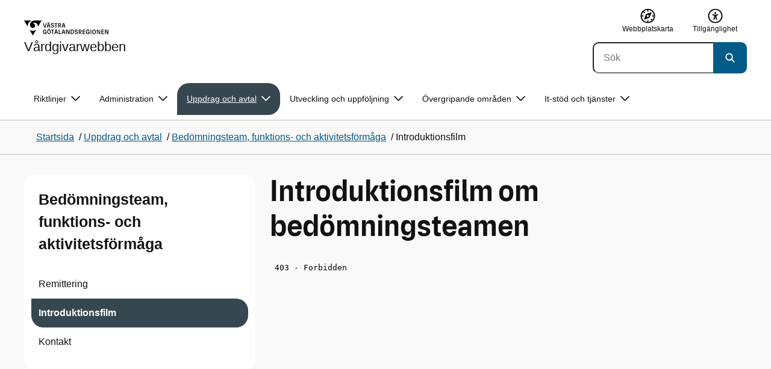

--- FILE ---
content_type: text/html; charset=utf-8
request_url: https://hh.vgregion.se/halsa-och-vard/vardgivarwebben/uppdrag-och-avtal/bedomningsteam/introduktionsfilm/
body_size: 22392
content:

<!DOCTYPE html>
<html lang="sv">

    <head>
        <meta name="format-detection" content="telephone=no">
        <title>Introduktionsfilm om bed&#xF6;mningsteamen - V&#xE5;rdgivarwebben V&#xE4;stra G&#xF6;talandsregionen</title>


<meta charset="utf-8">
<meta name="viewport" content="width=device-width, initial-scale=1.0">

<link href="https://www.vgregion.se/halsa-och-vard/vardgivarwebben/uppdrag-och-avtal/bedomningsteam/introduktionsfilm/" rel="canonical" />
<meta name="referrer" content="same-origin">
<meta name="google-site-verification" content="uJCNOPNvFBfp65e9FufLaJG4zmXbwNj2b06wTiD-WkE" />
<meta name="description" content=""  />

<link rel="shortcut icon" type="image/x-icon" href="/images/favicons/favicon.png" />

<link rel="apple-touch-icon" sizes="180x180" href="/images/favicons/favicon-180.png">
<link rel="apple-touch-icon" sizes="57x57" href="/images/favicons/favicon-57.png">

<link rel="icon" type="image/png" sizes="32x32" href="/images/favicons/favicon-32.png">
<link rel="icon" type="image/png" sizes="16x16" href="/images/favicons/favicon-16.png">

<link rel="manifest" href="/site.webmanifest.json">


        <meta name="robots" content=" index,follow" />
                <meta property=" og:type" content="website"  />
                <meta property=" og:url" content="https://www.vgregion.se/halsa-och-vard/vardgivarwebben/uppdrag-och-avtal/bedomningsteam/introduktionsfilm/"  />
                <meta property=" og:title" content="Introduktionsfilm om bedömningsteamen - Vårdgivarwebben Västra Götalandsregionen"  />
                <meta property=" og:site_name" content="Vårdgivarwebben Västra Götalandsregionen"  />
                <meta property="og:image" content="https://www.vgregion.se/Static/gfx/vgr-trekantig-logotyp-default.png?w=1200"  />
        <meta name="twitter:card" content="summary"  />
        <meta name="twitter:title" content="Introduktionsfilm om bedömningsteamen - Vårdgivarwebben Västra Götalandsregionen"  />
        <meta name="twitter:image" content="https://www.vgregion.se/Static/gfx/vgr-trekantig-logotyp.png"  />
        <meta name=" dc.date" content="10/18/2023 15:47:44"  />
        <meta name=" dc.date.modified" content="01/07/2026 17:54:05"  />
        <meta name=" dc.type.templatename" content="OrdinaryPage"  />
        <meta name=" dc.identifier.version" content="0"  />
<meta name=" Last-Modified" content=" 2026-01-07T17:54:05Z" />

<meta name="SidID" content="1584173" />







<!-- serverns namn: Server 3 -->
        <link rel="stylesheet" href="/css/visuell-identitet/dist/main.72d1466bc426358be7da.css" data-matomo-href="uncached.css" />
        <link rel="stylesheet" media="print" href="/css/visuell-identitet/dist/print.cf74306a83b3fcb0508d.css" />
        <link rel="preload" href="https://piwik-ext.vgregion.se/piwik.js" as="script" type="text/javascript">


        <link rel="alternate" type="application/rss+xml" title="VGRfokus – Dina nyheter från Västra Götalandsregionen" href="https://vgrfokus.se/feed/" />

        <style>
            :root {
                --vgr-primary-color-dimmed: #F0F1F1;
                --vgr-primary-color-light: #E0E3E4;
                --vgr-primary-color: #37474F;
                --vgr-primary-color-dark: #273238;
                --vgr-primary-color-40: #536067;
                --vgr-primary-color-80: #C2C7CA;
                --vgr-first-complementary-color-light: #DEF5F9;
                --vgr-first-complementary-color-dark: #BCEBF2;
                --vgr-first-complementary-color: #74D5E4;
                --vgr-first-complementary-color-40: #116875;
                --vgr-second-complementary-color-light: #FFECB3;
                --vgr-second-complementary-color-dark: #FFDD84;
                --vgr-second-complementary-color: #FFC107;
                --vgr-second-complementary-color-40: #8d4e18;
                --vgr-campaign-complementary-color-light: ;
                --vgr-campaign-complementary-color-dark: ;
                --vgr-campaign-complementary-color: ;
                --vgr-campaign-complementary-color-40: ;
                --vgr-campaign-complementary-color-80: ;
            }
        </style>

        <!-- Loads required resources for Episerver Forms. Scripts are only loaded on pages with Epi Forms. -->
        

    </head>
    <body class="bg-body" data-internal-request="false" data-internal="false" data-useautocomplete="true"   data-theme="base" >
         


        <span id="piwikSiteId" data-piwiksiteid="167"></span>
    <span id="usePiwikExternal" data-usePiwikExternal="True"></span>
    <span id="useTagManager" data-useTagManager="True"></span>
            <span id="piwikAdditionalSiteId" data-piwiksiteid="111"></span>
    <noscript>
                <img class="vgr-visually-hidden" src="https://piwik-ext.vgregion.se/piwik.php?idsite=167"
                    style="border: 0;" alt="" />
                    <img class="vgr-visually-hidden" src="https://piwik-ext.vgregion.se/piwik.php?idsite=111"
                        style="border: 0;" alt="" />
    </noscript>
        <div id="tagmanagerId" data-tagmanagerId="container_fvKi33KB.js"></div>
        <header id="top" >
            <input type="hidden" name="s" value="VGRegionVardgivarwebben" />
            <input type="hidden" name="HsaIdCollection" value="" />
            <input type="hidden" name="data-search-action-alla" />
            <input type="hidden" name="data-search-action-webb" />
            <input type="hidden" name="data-search-action-document" />
            <input type="hidden" name="data-search-action-person" />
            <input type="hidden" name="data-search-action-organisation" />
            <div class="skip-link">
                <a href="#main-content">Till huvudinneh&#xE5;ll </a>
                 
           
        </div>           



<div class="header-content container ">
    <div class="header-content__section-left">

        



    <div class="logotype">
        <a class="logotype__desktop ignore-readability-rule" href="/halsa-och-vard/vardgivarwebben/" aria-label="G&#xE5; till startsidan f&#xF6;r V&#xE5;rdgivarwebben">
                <div class="logotype__default logotype__default--with-site-name">
                    <svg aria-hidden="true" focusable="false" version="1.1" xmlns="http://www.w3.org/2000/svg" xmlns:xlink="http://www.w3.org/1999/xlink" x="0px" y="0px"
	 viewBox="0 0 808 144.4631" style="enable-background:new 0 0 808 144.4631;" xml:space="preserve">
<g>
	<g>
		<path d="M180.9559,108.6262c0-14.9268,6.9893-21.5615,16.9404-21.5615c8.708,0,15.1055,4.6201,15.8154,14.5723h-7.2266
			c-0.5918-5.5684-3.7314-8.1152-8.5889-8.1152c-5.8643,0-9.6553,3.9092-9.6553,15.2227c0,11.6699,3.5547,15.2236,9.9512,15.2236
			c5.0947,0,8.293-2.7246,8.5303-9.0625H197.66v-6.2197h15.9336v20.6729h-6.8711v-8.6484c-1.125,6.2783-5.3906,9.418-10.8398,9.418
			C186.9969,130.1281,180.9559,123.8498,180.9559,108.6262z"/>
		<path d="M221.2665,108.6262c0-14.5713,6.8711-21.5615,17.3555-21.5615c10.4258,0,17.2969,6.9902,17.2969,21.5615
			s-6.8711,21.502-17.2969,21.502C228.1376,130.1281,221.2665,123.1974,221.2665,108.6262z M238.6219,123.9084
			c6.1016,0,10.0107-3.9092,10.0107-15.1641c0-11.3135-3.9092-15.2227-10.0107-15.2227c-6.1006,0-10.0693,3.9092-10.0693,15.2227
			C228.5526,119.9992,232.5214,123.9084,238.6219,123.9084z M232.6991,77.4689c2.1318,0,3.8506,1.6582,3.8506,3.791
			c0,2.0732-1.7188,3.791-3.8506,3.791c-2.1914,0-3.9092-1.7178-3.9092-3.791C228.7899,79.1271,230.5077,77.4689,232.6991,77.4689z
			 M244.5458,77.4689c2.1328,0,3.8506,1.6582,3.8506,3.791c0,2.0732-1.7178,3.791-3.8506,3.791
			c-2.1914,0-3.9092-1.7178-3.9092-3.791C240.6366,79.1271,242.3544,77.4689,244.5458,77.4689z"/>
		<path d="M270.4276,94.2912h-10.248v-6.3975h27.4854v6.3975h-10.248v35.0674h-6.9893V94.2912H270.4276z"/>
		<path d="M314.2577,117.8078h-14.6309l-3.1396,11.5508h-7.0488l11.6104-41.4648h11.9648l11.6104,41.4648h-7.2266L314.2577,117.8078
			z M312.5399,111.5881l-5.5684-20.5547l-5.627,20.5547H312.5399z"/>
		<path d="M331.8475,87.8937h6.9893v35.127h15.875v6.3379h-22.8643V87.8937z"/>
		<path d="M384.9774,117.8078h-14.6309l-3.1396,11.5508h-7.0488l11.6104-41.4648h11.9648l11.6104,41.4648h-7.2266L384.9774,117.8078
			z M383.2596,111.5881l-5.5684-20.5547l-5.627,20.5547H383.2596z"/>
		<path d="M409.3192,91.9816v37.377h-6.6338V87.8937h11.7285l14.0381,36.252v-36.252h6.6348v41.4648h-11.1953L409.3192,91.9816z"/>
		<path d="M445.9813,87.8937h14.335c10.5439,0,17.5928,6.2197,17.5928,20.7324c0,14.1572-7.7012,20.7324-18.0078,20.7324h-13.9199
			L445.9813,87.8937L445.9813,87.8937z M459.5458,123.257c6.9902,0,11.0771-3.791,11.0771-14.5127
			c0-10.6025-3.9092-14.4531-10.7812-14.4531h-6.8711v28.9658C452.9706,123.257,459.5458,123.257,459.5458,123.257z"/>
		<path d="M484.4794,117.926h7.167c0.5928,3.9092,3.376,6.2793,8.5303,6.2793c4.7383,0,7.3447-2.6064,7.3447-5.7461
			c0-3.2578-1.7178-4.7393-6.1602-5.9238l-6.457-1.7764c-5.2715-1.4814-9.7139-4.5615-9.7139-11.3145
			c0-6.9297,5.3311-12.3799,14.1562-12.3799c8.8262,0,14.2764,5.0352,14.8682,12.9727h-7.1084
			c-0.4736-4.3242-3.1387-6.8125-7.8779-6.8125c-4.6797,0-6.8711,2.7842-6.8711,5.7461c0,3.376,2.0732,4.917,6.8115,6.042
			l5.5684,1.4219c6.3975,1.5986,9.9512,5.1533,9.9512,11.2539c0,6.9902-5.627,12.4395-14.6309,12.4395
			C491.0546,130.1281,485.0126,125.6857,484.4794,117.926z"/>
		<path d="M523.8661,87.8937h15.2822c8.0557,0,12.6768,4.3838,12.6768,12.084c0,6.8125-3.9102,11.1953-11.0176,11.6699
			l11.0176,17.7109h-7.582l-13.3877-21.7393v21.7393h-6.9893L523.8661,87.8937L523.8661,87.8937z M537.9637,107.2043
			c4.3838,0,6.8711-2.0732,6.8711-6.5752c0-4.7383-2.4873-6.5156-6.8711-6.5156h-7.1084v13.0908
			C530.8553,107.2043,537.9637,107.2043,537.9637,107.2043z"/>
		<path d="M561.1805,87.8937h24.8789v6.3975h-17.8896v10.8398h17.2969v6.2197h-17.2969v11.7881h18.126v6.2197h-25.1152V87.8937
			H561.1805z"/>
		<path d="M593.6376,108.6262c0-14.9268,6.9893-21.5615,16.9404-21.5615c8.708,0,15.1055,4.6201,15.8154,14.5723h-7.2266
			c-0.5918-5.5684-3.7314-8.1152-8.5889-8.1152c-5.8643,0-9.6553,3.9092-9.6553,15.2227c0,11.6699,3.5547,15.2236,9.9512,15.2236
			c5.0947,0,8.293-2.7246,8.5303-9.0625h-9.0625v-6.2197h15.9336v20.6729h-6.8711v-8.6484c-1.125,6.2783-5.3906,9.418-10.8398,9.418
			C599.6786,130.1281,593.6376,123.8498,593.6376,108.6262z"/>
		<path d="M636.8749,87.8937h6.9893v41.4648h-6.9893V87.8937z"/>
		<path d="M652.9843,108.6262c0-14.5713,6.8711-21.5615,17.3564-21.5615c10.4248,0,17.2959,6.9902,17.2959,21.5615
			s-6.8711,21.502-17.2959,21.502C659.8553,130.1281,652.9843,123.1974,652.9843,108.6262z M670.3407,123.9084
			c6.1006,0,10.0098-3.9092,10.0098-15.1641c0-11.3135-3.9092-15.2227-10.0098-15.2227c-6.1016,0-10.0703,3.9092-10.0703,15.2227
			C660.2704,119.9992,664.2391,123.9084,670.3407,123.9084z"/>
		<path d="M703.2343,91.9816v37.377h-6.6338V87.8937h11.7285l14.0381,36.252v-36.252h6.6348v41.4648h-11.1953L703.2343,91.9816z"/>
		<path d="M740.0741,87.8937h24.8779v6.3975h-17.8887v10.8398h17.2969v6.2197h-17.2969v11.7881h18.126v6.2197h-25.1152
			L740.0741,87.8937L740.0741,87.8937z"/>
		<path d="M781.5936,91.9816v37.377h-6.6338V87.8937h11.7285l14.0381,36.252v-36.252h6.6348v41.4648H796.166L781.5936,91.9816z"/>
	</g>
	<g>
		<path d="M181.3661,25.7429h7.3457l10.0107,37.6733l10.0098-37.6733h7.1084l-11.373,41.4644h-11.7285L181.3661,25.7429z"/>
		<path d="M241.8885,55.6564h-14.6309l-3.1396,11.5508h-7.0488l11.6104-41.4644h11.9648l11.6104,41.4644h-7.2266L241.8885,55.6564z
			 M228.7977,15.3176c2.1328,0,3.8506,1.6587,3.8506,3.791c0,2.0732-1.7178,3.791-3.8506,3.791
			c-2.1914,0-3.9092-1.7178-3.9092-3.791C224.8885,16.9763,226.6063,15.3176,228.7977,15.3176z M240.1708,49.4367l-5.5684-20.5542
			l-5.627,20.5542H240.1708z M240.6444,15.3176c2.1328,0,3.8506,1.6587,3.8506,3.791c0,2.0732-1.7178,3.791-3.8506,3.791
			c-2.1914,0-3.9092-1.7178-3.9092-3.791C236.7352,16.9763,238.453,15.3176,240.6444,15.3176z"/>
		<path d="M256.6346,55.7751h7.167c0.5928,3.9092,3.376,6.2788,8.5303,6.2788c4.7383,0,7.3447-2.6064,7.3447-5.7456
			c0-3.2583-1.7178-4.7393-6.1602-5.9238l-6.457-1.7769c-5.2715-1.481-9.7139-4.561-9.7139-11.314
			c0-6.9302,5.3311-12.3799,14.1562-12.3799c8.8262,0,14.2764,5.0347,14.8682,12.9722h-7.1084
			c-0.4736-4.3237-3.1387-6.812-7.8779-6.812c-4.6797,0-6.8711,2.7842-6.8711,5.7461c0,3.376,2.0732,4.9165,6.8115,6.042
			l5.5684,1.4214c6.3975,1.5991,9.9512,5.1533,9.9512,11.2544c0,6.9897-5.627,12.4395-14.6309,12.4395
			C263.2098,67.9772,257.1678,63.5349,256.6346,55.7751z"/>
		<path d="M301.7079,32.1403h-10.248v-6.3975h27.4854v6.3975h-10.248v35.0669h-6.9893V32.1403H301.7079z"/>
		<path d="M326.4061,25.7429h15.2822c8.0557,0,12.6768,4.3833,12.6768,12.084c0,6.812-3.9102,11.1953-11.0176,11.6694
			l11.0176,17.7109h-7.582L333.3954,45.468v21.7393h-6.9893V25.7429z M340.5038,45.0534c4.3838,0,6.8711-2.0732,6.8711-6.5752
			c0-4.7388-2.4873-6.5156-6.8711-6.5156h-7.1084v13.0908H340.5038z"/>
		<path d="M384.9852,55.6564h-14.6309l-3.1396,11.5508h-7.0488l11.6104-41.4644h11.9648l11.6104,41.4644h-7.2266L384.9852,55.6564z
			 M383.2675,49.4367l-5.5684-20.5542l-5.627,20.5542H383.2675z"/>
	</g>
</g>
<g>
	<g>
		<path d="M88.4953,99.3867c-13.2015,1.3151-27.0267-3.0734-36.989-10.936l32.2957,55.4548
			c5.2589-9.0304,27.5073-47.2332,32.2952-55.4548C108.3582,94.5218,98.8302,98.4666,88.4953,99.3867z"/>
		<path d="M167.609,0l-49.275,0.0001c-7.1679,0.1405-17.041-0.3969-24.2325,0.952
			C79.1428,3.704,62.8351,12.8306,57.2802,32.3307c-1.4624,5.4561-1.6622,11.6327-0.0887,17.1392
			c4.1755,16.4984,22.2795,27.5076,37.678,18.829c6.9465-3.9763,11.3172-11.9695,10.6797-19.9794
			c-0.5545-11.0891-10.7206-20.2448-21.7564-20.0407c5.9304-5.0486,14.1964-7.3214,21.8865-6.071
			c0.0001,0.0001,0.0001,0.0002,0.0002,0.0002c17.2033,2.7695,28.8366,22.1179,26.0174,39.4536L167.609,0z"/>
		<path d="M72.8482,0.0001H0l35.9083,61.6612c-0.5586-3.119-0.884-6.3408-0.8752-9.6206
			C35.1025,26.347,52.742,7.6638,72.8482,0.0001z"/>
	</g>
</g>
</svg>

                </div>

                <div>
                    <span>V&#xE5;rdgivarwebben</span>
                </div>
        </a>
    </div>


    </div>

    <div class="header-content__section-right">
        
        <nav class="tool-navigation" aria-label="Sekundär navigering">
            <ul>

                    <li>
                        <a href="https://www.vgregion.se/halsa-och-vard/vardgivarwebben/webbplatskarta/">
                            <svg aria-hidden="true" focusable="false" width="26" height="25" viewBox="0 0 26 25" fill="none"
                                xmlns="http://www.w3.org/2000/svg">
                                <use href="/svg/main-dist/svgSprite.9bd356a9dda151f2bff6581931ee01c2.svg#icon-sitemap"></use>
                            </svg>

                            <span>Webbplatskarta</span>
                        </a>
                    </li>
                    <li>
                        <a href="https://www.vgregion.se/halsa-och-vard/vardgivarwebben/om-vardgivarwebben/tillganglighetsredogorelse/">
                            <svg aria-hidden="true" xmlns="http://www.w3.org/2000/svg" width="26" height="25" viewBox="0 0 26 25"
                                fill="none">
                                <use href="/svg/main-dist/svgSprite.9bd356a9dda151f2bff6581931ee01c2.svg#icon-accessibility "></use>
                            </svg>
                            <span>Tillg&#xE4;nglighet</span>
                        </a>
                    </li>
            </ul>
        </nav>


            <div class="header-content__search-panel">

    <form action="https://hitta.vgregion.se/webb/" method="get" role="search" class="global-search">
        <div class="global-search__search-box-button-container">
                    <input type="hidden" name="s" value="VGRegionVardgivarwebben">
            <input type="hidden" name="theme" value="base" />
            <label class="visually-hidden" for="search-input-cccdcb2809d94e428c9f59dc163f6bd5">S&#xF6;k</label>
            <input type="search" name="q" placeholder="S&#xF6;k" aria-label="S&#xF6;k"
                id="search-input-cccdcb2809d94e428c9f59dc163f6bd5" />
            <button type="submit" data-cy="search-submit-header" aria-labelledby="search-button-desc-cccdcb2809d94e428c9f59dc163f6bd5">
                <span  id="search-button-desc-cccdcb2809d94e428c9f59dc163f6bd5" class="visually-hidden">S&#xF6;k</span>
                <svg aria-hidden="true" focusable="false">
                    <use href="/svg/main-dist/svgSprite.9bd356a9dda151f2bff6581931ee01c2.svg#icon-search"></use>
                </svg>
            </button>
        </div>
    </form>
            </div>

    </div>
</div>            
            <div class="mobile-header-logotype-section mobile-header-logotype-section--short ">
                <svg aria-hidden="true" focusable="false" version="1.1" xmlns="http://www.w3.org/2000/svg" xmlns:xlink="http://www.w3.org/1999/xlink" x="0px" y="0px"
	 viewBox="0 0 417 144.4631" style="enable-background:new 0 0 417 144.4631;" xml:space="preserve">
<g>
	<g>
		<path d="M416.2484,55.3535
			c0-17.258-10.3572-27.0868-28.4171-27.0868h-34.2548v92.9418h15.6664V72.4809l30.0087,48.7276h16.9968l-24.6995-39.7007
			C407.4827,80.4447,416.2484,70.6221,416.2484,55.3535z M369.2429,71.5484V42.2111h15.9338
			c9.8288,0,15.3991,3.9788,15.3991,14.6034c0,10.09-5.5703,14.7339-15.3991,14.7339H369.2429z"/>
		<path d="M298.9052,85.487h20.3101v3.4053h-0.0497l0.0497,0.0001v0.0062c-0.5333,14.2005-7.7005,20.3053-19.1158,20.3053
			c-14.3369,0-22.3027-7.9648-22.3027-34.1172c0-25.356,8.4961-34.1172,21.6387-34.1172c0.7043,0,1.3871,0.0396,2.0591,0.0792
			c8.779,0.5174,15.0862,5.1537,17.1556,14.7017h16.2245c-2.8724-20.5987-16.9488-29.2511-35.4391-29.2511
			c-22.3018,0-37.9668,14.8682-37.9668,48.3218c0,34.1172,13.541,48.1885,33.4531,48.1885c12.2139,0,21.7715-7.0361,24.2939-21.1074
			v19.3818h15.3994V88.8923h-0.0004V85.487h0.0004V71.5486h-35.71L298.9052,85.487L298.9052,85.487z"/>
		<path d="M238.5338,28.2792l-22.4366,84.4433l-22.4366-84.4433h-16.4684l25.4953,92.9418h26.291
			l25.4891-92.9418C254.4676,28.2792,238.5338,28.2792,238.5338,28.2792z"/>
	</g>
</g>
<g>
	<g>
		<path d="M88.4953,99.3867c-13.2015,1.3151-27.0267-3.0734-36.989-10.936l32.2957,55.4548
			c5.2589-9.0304,27.5073-47.2332,32.2952-55.4548C108.3582,94.5218,98.8302,98.4666,88.4953,99.3867z"/>
		<path d="M167.609,0l-49.275,0.0001c-7.1679,0.1405-17.041-0.3969-24.2325,0.952
			C79.1428,3.704,62.8351,12.8306,57.2802,32.3307c-1.4624,5.4561-1.6622,11.6327-0.0887,17.1392
			c4.1755,16.4984,22.2795,27.5076,37.678,18.829c6.9465-3.9763,11.3172-11.9695,10.6797-19.9794
			c-0.5545-11.0891-10.7206-20.2448-21.7564-20.0407c5.9304-5.0486,14.1964-7.3214,21.8865-6.071
			c0.0001,0.0001,0.0001,0.0002,0.0002,0.0002c17.2033,2.7695,28.8366,22.1179,26.0174,39.4536L167.609,0z"/>
		<path d="M72.8482,0.0001H0l35.9083,61.6612c-0.5586-3.119-0.884-6.3408-0.8752-9.6206
			C35.1025,26.347,52.742,7.6638,72.8482,0.0001z"/>
	</g>
</g>
</svg>

            </div>

        <div id="react_0HNJ0CM15DN2O"><nav class="mobile-main-menu container-fluid p-0 m-0 " data-reactroot=""><div data-menu-open="false" data-search-panel-open="false"></div><div class="mobile-main-menu__header"><div class="logotype"><a class="logotype__mobile dark ignore-readability-rule" href="/halsa-och-vard/vardgivarwebben/" aria-label="Gå till startsidan för "><div><span>Vårdgivarwebben</span></div></a></div><div class="mobile-main-menu__navigation-bar"><div class="mobile-main-menu__search-button "><button class="link-focus dark" aria-controls="mobile-search-panel" aria-expanded="false"><span><svg aria-hidden="true" focusable="false" width="21" height="20" viewBox="0 0 21 20" fill="none" xmlns="http://www.w3.org/2000/svg"><use href="/svg/main-dist/svgSprite.9bd356a9dda151f2bff6581931ee01c2.svg#icon-search"></use></svg></span><span>Sök</span></button></div><div class="mobile-main-menu__menu-button"><button class="link-focus dark" aria-controls="mobile-menu-content" aria-expanded="false" data-testid="mobilemenubtn"><span class="mobile-main-menu__burger"><span class="mobile-main-menu__burger-one"></span><span class="mobile-main-menu__burger-two"></span><span class="mobile-main-menu__burger-three"></span></span><span>Meny</span></button></div></div></div><div id="mobile-search-panel" class="mobile-main-menu__search-panel mobile-container"><form action="https://hitta.vgregion.se/webb/" method="get" role="search" autoComplete="off" class="global-search intra-header-content__search mobile-search"><div class="global-search__search-box-button-container mobile-search__box-button-container"><input type="hidden" name="s" value="VGRegionVardgivarwebben"/><input type="hidden" name="theme" value="base"/><label class="visually-hidden" for="search-input-mobile">Sök</label><input type="search" name="q" id="search-input-mobile" class="mobile-search__field"/><button type="submit" class="mobile-search__button"><span class="visually-hidden">Sök</span><span><svg aria-hidden="true" focusable="false" width="21" height="20" viewBox="0 0 21 20" fill="none" xmlns="http://www.w3.org/2000/svg"><use href="/svg/main-dist/svgSprite.9bd356a9dda151f2bff6581931ee01c2.svg#icon-search"></use></svg></span></button></div><div id="mobile-autocomplete-result" class="hidden visually-hidden autocomplete mobile-autocomplete-result"><div id="mobile-result-topdiv" class="autocomplete__content mobile-result-topdiv"></div><div id="mobile-result-bottomdiv" class="autocomplete__content mobile-result-bottomdiv "></div></div></form></div><div id="mobile-menu-content" tabindex="-1" class="mobile-main-menu__content  mobile-main-menu__content--with-logotype  "><div class="mobile-main-menu__menu-items" data-testid="mobilemenucontent"><ul><li class="" data-haschildren="false"><a href="/halsa-och-vard/vardgivarwebben/uppdrag-och-avtal/bedomningsteam/remittering/" class="ignore-readability-rule "><svg class="streamline-icon /svg/main-dist/svgSprite.9bd356a9dda151f2bff6581931ee01c2.svg#"><use xlink:href="/svg/main-dist/svgSprite.9bd356a9dda151f2bff6581931ee01c2.svg#"></use></svg>Remittering</a></li><li class="mobile-main-menu__menu-items--selected dark" data-haschildren="false"><a href="/halsa-och-vard/vardgivarwebben/uppdrag-och-avtal/bedomningsteam/introduktionsfilm/" class="ignore-readability-rule ignore-link-focus"><svg class="streamline-icon /svg/main-dist/svgSprite.9bd356a9dda151f2bff6581931ee01c2.svg#"><use xlink:href="/svg/main-dist/svgSprite.9bd356a9dda151f2bff6581931ee01c2.svg#"></use></svg>Introduktionsfilm</a></li><li class="" data-haschildren="false"><a href="/halsa-och-vard/vardgivarwebben/uppdrag-och-avtal/bedomningsteam/kontakt/" class="ignore-readability-rule "><svg class="streamline-icon /svg/main-dist/svgSprite.9bd356a9dda151f2bff6581931ee01c2.svg#"><use xlink:href="/svg/main-dist/svgSprite.9bd356a9dda151f2bff6581931ee01c2.svg#"></use></svg>Kontakt</a></li></ul></div><div>
        <nav class="tool-navigation" aria-label="Sekundär navigering">
            <ul>

                    <li>
                        <a href="https://www.vgregion.se/halsa-och-vard/vardgivarwebben/webbplatskarta/">
                            <svg aria-hidden="true" focusable="false" width="26" height="25" viewBox="0 0 26 25" fill="none"
                                xmlns="http://www.w3.org/2000/svg">
                                <use href="/svg/main-dist/svgSprite.9bd356a9dda151f2bff6581931ee01c2.svg#icon-sitemap"></use>
                            </svg>

                            <span>Webbplatskarta</span>
                        </a>
                    </li>
                    <li>
                        <a href="https://www.vgregion.se/halsa-och-vard/vardgivarwebben/om-vardgivarwebben/tillganglighetsredogorelse/">
                            <svg aria-hidden="true" xmlns="http://www.w3.org/2000/svg" width="26" height="25" viewBox="0 0 26 25"
                                fill="none">
                                <use href="/svg/main-dist/svgSprite.9bd356a9dda151f2bff6581931ee01c2.svg#icon-accessibility "></use>
                            </svg>
                            <span>Tillg&#xE4;nglighet</span>
                        </a>
                    </li>
            </ul>
        </nav>
</div></div></nav></div>
        <div class="mainmenu">
<div id="react_0HNJ0CM15DN2P"><nav class="container main-menu" data-testid="mainmenu" data-reactroot=""><ul class="grid"><li><a class="main-menu__top-item ignore-link-focus  " href="https://www.vgregion.se/halsa-och-vard/vardgivarwebben/vardriktlinjer/" aria-expanded="false" role="button" aria-controls="c7fbcad1c09c1" data-haschildren="true">Riktlinjer<div class="main-menu__chevron-icon"><div class="main-menu__chevron-icon"><svg aria-hidden="true" focusable="false" width="48" height="48" viewBox="0 0 48 48" fill="none" xmlns="http://www.w3.org/2000/svg"><use href="/svg/main-dist/svgSprite.9bd356a9dda151f2bff6581931ee01c2.svg#icon-chevron"></use></svg></div></div></a><div id="c7fbcad1c09c1" class="main-menu__content container-fluid rounded-corner-md-bottom-right dark " data-testid="submenu"><div class="main-menu__parent-item bg-vgr-primary-dark"><div class="container grid"><a class="g-col-12" href="https://www.vgregion.se/halsa-och-vard/vardgivarwebben/vardriktlinjer/">Riktlinjer<div><svg class="icon"><use href="/svg/main-dist/svgSprite.9bd356a9dda151f2bff6581931ee01c2.svg#icon-arrow"></use></svg></div></a></div></div><div class="container"><ul class="main-menu__sub-items-wrapper "><li class="main-menu__sub-item "><a href="https://www.vgregion.se/halsa-och-vard/vardgivarwebben/vardriktlinjer/Beslutstod-overvikt-och-fetma/" class="main-menu__sub-item-content">Beslutsstöd övervikt och obesitas</a></li><li class="main-menu__sub-item "><a href="https://www.vgregion.se/halsa-och-vard/vardgivarwebben/vardriktlinjer/forsakringsmedicin/" class="main-menu__sub-item-content">Försäkringsmedicin</a></li><li class="main-menu__sub-item "><a href="https://www.vgregion.se/halsa-och-vard/vardgivarwebben/vardriktlinjer/levnadsvanor-och-sjukdomsforebyggande-metoder/" class="main-menu__sub-item-content">Levnadsvanor</a></li><li class="main-menu__sub-item "><a href="https://www.vgregion.se/halsa-och-vard/vardgivarwebben/vardriktlinjer/lakemedel/" class="main-menu__sub-item-content">Läkemedel</a></li><li class="main-menu__sub-item "><a href="https://www.vgregion.se/halsa-och-vard/vardgivarwebben/vardriktlinjer/medicinska-och-vardadministrativa-riktlinjer/" class="main-menu__sub-item-content">Medicinska riktlinjer och rutiner</a></li><li class="main-menu__sub-item "><a href="https://www.vgregion.se/halsa-och-vard/vardgivarwebben/vardriktlinjer/Medicinteknik/" class="main-menu__sub-item-content">Medicintekniska produkter</a></li><li class="main-menu__sub-item "><a href="https://www.vgregion.se/halsa-och-vard/vardgivarwebben/vardriktlinjer/smittskydd-vastra-gotaland/" class="main-menu__sub-item-content">Smittskydd Västra Götaland</a></li><li class="main-menu__sub-item "><a href="https://www.vgregion.se/halsa-och-vard/vardgivarwebben/vardriktlinjer/strama/" class="main-menu__sub-item-content">Strama Västra Götaland</a></li><li class="main-menu__sub-item "><a href="https://www.vgregion.se/halsa-och-vard/vardgivarwebben/vardriktlinjer/stralsakerhet/" class="main-menu__sub-item-content">Strålsäkerhet</a></li><li class="main-menu__sub-item "><a href="https://www.vgregion.se/halsa-och-vard/vardgivarwebben/vardriktlinjer/vaccinationer/" class="main-menu__sub-item-content">Vaccinationer</a></li><li class="main-menu__sub-item "><a href="https://www.vgregion.se/halsa-och-vard/vardgivarwebben/vardriktlinjer/ukraina/" class="main-menu__sub-item-content">Vård av personer från Ukraina</a></li><li class="main-menu__sub-item "><a href="https://www.vgregion.se/halsa-och-vard/vardgivarwebben/vardriktlinjer/vardhandboken/" class="main-menu__sub-item-content">Vårdhandboken</a></li><li class="main-menu__sub-item "><a href="https://www.vgregion.se/halsa-och-vard/vardgivarwebben/vardriktlinjer/vardhygien_/" class="main-menu__sub-item-content">Vårdhygien i Västra Götaland</a></li></ul></div></div></li><li><a class="main-menu__top-item ignore-link-focus  " href="https://www.vgregion.se/halsa-och-vard/vardgivarwebben/vardadministration/" aria-expanded="false" role="button" aria-controls="2999e9f090aea" data-haschildren="true">Administration<div class="main-menu__chevron-icon"><div class="main-menu__chevron-icon"><svg aria-hidden="true" focusable="false" width="48" height="48" viewBox="0 0 48 48" fill="none" xmlns="http://www.w3.org/2000/svg"><use href="/svg/main-dist/svgSprite.9bd356a9dda151f2bff6581931ee01c2.svg#icon-chevron"></use></svg></div></div></a><div id="2999e9f090aea" class="main-menu__content container-fluid rounded-corner-md-bottom-right dark " data-testid="submenu"><div class="main-menu__parent-item bg-vgr-primary-dark"><div class="container grid"><a class="g-col-12" href="https://www.vgregion.se/halsa-och-vard/vardgivarwebben/vardadministration/">Administration<div><svg class="icon"><use href="/svg/main-dist/svgSprite.9bd356a9dda151f2bff6581931ee01c2.svg#icon-arrow"></use></svg></div></a></div></div><div class="container"><ul class="main-menu__sub-items-wrapper "><li class="main-menu__sub-item "><a href="https://www.vgregion.se/halsa-och-vard/vardgivarwebben/vardadministration/fakturering/" class="main-menu__sub-item-content">Fakturering</a></li><li class="main-menu__sub-item "><a href="https://www.vgregion.se/halsa-och-vard/vardgivarwebben/vardadministration/efrikort---digitalt-hogkostnadsskydd/" class="main-menu__sub-item-content">eFrikort - digitalt högkostnadsskydd</a></li><li class="main-menu__sub-item "><a href="https://www.vgregion.se/halsa-och-vard/vardgivarwebben/vardadministration/hjalpmedel--och-kostnadsansvar-primarvard/" class="main-menu__sub-item-content">Hjälpmedel- och kostnadsansvar primärvård</a></li><li class="main-menu__sub-item "><a href="https://www.vgregion.se/halsa-och-vard/vardgivarwebben/vardadministration/hogkostnadsskydd-och-frikort/" class="main-menu__sub-item-content">Högkostnadsskydd och e-Frikort</a></li><li class="main-menu__sub-item "><a href="https://www.vgregion.se/halsa-och-vard/vardgivarwebben/vardadministration/patientavgiftshandboken/" class="main-menu__sub-item-content">Patientavgiftshandboken</a></li><li class="main-menu__sub-item "><a href="https://www.vgregion.se/halsa-och-vard/vardgivarwebben/vardadministration/patientens-rattigheter/" class="main-menu__sub-item-content">Patientens rättigheter</a></li><li class="main-menu__sub-item "><a href="https://www.vgregion.se/halsa-och-vard/vardgivarwebben/vardadministration/personer-fran-andra-lander/" class="main-menu__sub-item-content">Personer från andra länder</a></li><li class="main-menu__sub-item "><a href="https://www.vgregion.se/halsa-och-vard/vardgivarwebben/vardadministration/registrering-och-beskrivningssystem/" class="main-menu__sub-item-content">Registrering och beskrivningssystem</a></li><li class="main-menu__sub-item "><a href="https://www.vgregion.se/halsa-och-vard/vardgivarwebben/vardadministration/remittering/" class="main-menu__sub-item-content">Remittering</a></li><li class="main-menu__sub-item "><a href="https://www.vgregion.se/halsa-och-vard/vardgivarwebben/vardadministration/sjukresehandboken/" class="main-menu__sub-item-content">Sjukresor</a></li></ul></div></div></li><li><a class="main-menu__top-item ignore-link-focus main-menu__top-item--selected " href="https://www.vgregion.se/halsa-och-vard/vardgivarwebben/uppdrag-och-avtal/" aria-expanded="false" role="button" aria-controls="915136fe66c5c" data-haschildren="true">Uppdrag och avtal<div class="main-menu__chevron-icon"><div class="main-menu__chevron-icon"><svg aria-hidden="true" focusable="false" width="48" height="48" viewBox="0 0 48 48" fill="none" xmlns="http://www.w3.org/2000/svg"><use href="/svg/main-dist/svgSprite.9bd356a9dda151f2bff6581931ee01c2.svg#icon-chevron"></use></svg></div></div></a><div id="915136fe66c5c" class="main-menu__content container-fluid rounded-corner-md-bottom-right dark " data-testid="submenu"><div class="main-menu__parent-item bg-vgr-primary-dark"><div class="container grid"><a class="g-col-12" href="https://www.vgregion.se/halsa-och-vard/vardgivarwebben/uppdrag-och-avtal/">Uppdrag och avtal<div><svg class="icon"><use href="/svg/main-dist/svgSprite.9bd356a9dda151f2bff6581931ee01c2.svg#icon-arrow"></use></svg></div></a></div></div><div class="container"><ul class="main-menu__sub-items-wrapper "><li class="main-menu__sub-item "><a href="https://www.vgregion.se/halsa-och-vard/vardgivarwebben/uppdrag-och-avtal/bedomningsteam/" class="main-menu__sub-item-content">Bedömningsteam, funktions- och aktivitetsförmåga</a></li><li class="main-menu__sub-item "><a href="https://www.vgregion.se/halsa-och-vard/vardgivarwebben/uppdrag-och-avtal/central-barnhalsovard/" class="main-menu__sub-item-content">Central barnhälsovård Västra Götaland</a></li><li class="main-menu__sub-item "><a href="https://www.vgregion.se/halsa-och-vard/vardgivarwebben/uppdrag-och-avtal/flyktingbarnmottagning/" class="main-menu__sub-item-content">Flyktingbarnmottagning</a></li><li class="main-menu__sub-item "><a href="https://www.vgregion.se/halsa-och-vard/vardgivarwebben/uppdrag-och-avtal/flyktingmedicinsk-mottagning-goteborg/" class="main-menu__sub-item-content">Flyktingmedicinsk mottagning</a></li><li class="main-menu__sub-item "><a href="https://www.vgregion.se/halsa-och-vard/vardgivarwebben/uppdrag-och-avtal/kris--och-traumamottagningen/" class="main-menu__sub-item-content">Kris- och traumamottagningen</a></li><li class="main-menu__sub-item "><a href="https://www.vgregion.se/halsa-och-vard/vardgivarwebben/uppdrag-och-avtal/iop---overenskommelse-om-ideburet-offentligt-partnerskap/" class="main-menu__sub-item-content">IOP - överenskommelse om idéburet offentligt partnerskap</a></li><li class="main-menu__sub-item "><a href="https://www.vgregion.se/halsa-och-vard/vardgivarwebben/uppdrag-och-avtal/oppet-forum-privat-vardgivare/" class="main-menu__sub-item-content">Kommunikation privat vårdleverantör</a></li><li class="main-menu__sub-item "><a href="https://www.vgregion.se/halsa-och-vard/vardgivarwebben/uppdrag-och-avtal/LOF/" class="main-menu__sub-item-content">LOF - fysioterapeut</a></li><li class="main-menu__sub-item "><a href="https://www.vgregion.se/halsa-och-vard/vardgivarwebben/uppdrag-och-avtal/lol/" class="main-menu__sub-item-content">LOL - läkare</a></li><li class="main-menu__sub-item "><a href="https://www.vgregion.se/halsa-och-vard/vardgivarwebben/uppdrag-och-avtal/lou--upphandlade-vardtjanster/" class="main-menu__sub-item-content">LOU - upphandlade vårdtjänster</a></li><li class="main-menu__sub-item "><a href="https://www.vgregion.se/halsa-och-vard/vardgivarwebben/uppdrag-och-avtal/vardval-rehab/" class="main-menu__sub-item-content">Vårdval Rehab</a></li><li class="main-menu__sub-item "><a href="https://www.vgregion.se/halsa-och-vard/vardgivarwebben/uppdrag-och-avtal/vardval-vardcentral/" class="main-menu__sub-item-content">Vårdval Vårdcentral</a></li><li class="main-menu__sub-item "><a href="https://www.vgregion.se/halsa-och-vard/vardgivarwebben/uppdrag-och-avtal/kommunsamverkan/" class="main-menu__sub-item-content">Samverkan kommun och region</a></li><li class="main-menu__sub-item "><a href="https://www.vgregion.se/halsa-och-vard/vardgivarwebben/uppdrag-och-avtal/smartvard-vgr/" class="main-menu__sub-item-content">Smärtvård VGR</a></li><li class="main-menu__sub-item "><a href="https://www.vgregion.se/halsa-och-vard/vardgivarwebben/uppdrag-och-avtal/tandvard/" class="main-menu__sub-item-content">Tandvård</a></li><li class="main-menu__sub-item "><a href="https://www.vgregion.se/halsa-och-vard/vardgivarwebben/uppdrag-och-avtal/bup--vardval/" class="main-menu__sub-item-content">BUP – vårdval</a></li></ul></div></div></li><li><a class="main-menu__top-item ignore-link-focus  " href="https://www.vgregion.se/halsa-och-vard/vardgivarwebben/utveckling--uppfoljning/" aria-expanded="false" role="button" aria-controls="74114399b381a" data-haschildren="true">Utveckling och uppföljning<div class="main-menu__chevron-icon"><div class="main-menu__chevron-icon"><svg aria-hidden="true" focusable="false" width="48" height="48" viewBox="0 0 48 48" fill="none" xmlns="http://www.w3.org/2000/svg"><use href="/svg/main-dist/svgSprite.9bd356a9dda151f2bff6581931ee01c2.svg#icon-chevron"></use></svg></div></div></a><div id="74114399b381a" class="main-menu__content container-fluid rounded-corner-md-bottom-right dark " data-testid="submenu"><div class="main-menu__parent-item bg-vgr-primary-dark"><div class="container grid"><a class="g-col-12" href="https://www.vgregion.se/halsa-och-vard/vardgivarwebben/utveckling--uppfoljning/">Utveckling och uppföljning<div><svg class="icon"><use href="/svg/main-dist/svgSprite.9bd356a9dda151f2bff6581931ee01c2.svg#icon-arrow"></use></svg></div></a></div></div><div class="container"><ul class="main-menu__sub-items-wrapper "><li class="main-menu__sub-item "><a href="https://www.vgregion.se/halsa-och-vard/vardgivarwebben/utveckling--uppfoljning/regionalt-biobankcentrum/" class="main-menu__sub-item-content">Biobank Väst</a></li><li class="main-menu__sub-item "><a href="https://www.vgregion.se/halsa-och-vard/vardgivarwebben/utveckling--uppfoljning/fou/" class="main-menu__sub-item-content">Forskning, utveckling, utbildning och innovation</a></li><li class="main-menu__sub-item "><a href="https://www.vgregion.se/halsa-och-vard/vardgivarwebben/utveckling--uppfoljning/htacentrum/" class="main-menu__sub-item-content">HTA-centrum</a></li><li class="main-menu__sub-item "><a href="https://www.vgregion.se/halsa-och-vard/vardgivarwebben/utveckling--uppfoljning/kunskapsstyrning/" class="main-menu__sub-item-content">Kunskapsstyrning och samordningsråd</a></li><li class="main-menu__sub-item "><a href="https://www.vgregion.se/halsa-och-vard/vardgivarwebben/utveckling--uppfoljning/utbildning/" class="main-menu__sub-item-content">Utbildning och fortbildning</a></li><li class="main-menu__sub-item "><a href="https://www.vgregion.se/halsa-och-vard/vardgivarwebben/utveckling--uppfoljning/verksamhetsutveckling/" class="main-menu__sub-item-content">Verksamhetsutveckling</a></li></ul></div></div></li><li><a class="main-menu__top-item ignore-link-focus  " href="https://www.vgregion.se/halsa-och-vard/vardgivarwebben/amnesomraden/" aria-expanded="false" role="button" aria-controls="72783b2e7079e" data-haschildren="true">Övergripande områden<div class="main-menu__chevron-icon"><div class="main-menu__chevron-icon"><svg aria-hidden="true" focusable="false" width="48" height="48" viewBox="0 0 48 48" fill="none" xmlns="http://www.w3.org/2000/svg"><use href="/svg/main-dist/svgSprite.9bd356a9dda151f2bff6581931ee01c2.svg#icon-chevron"></use></svg></div></div></a><div id="72783b2e7079e" class="main-menu__content container-fluid rounded-corner-md-bottom-right dark " data-testid="submenu"><div class="main-menu__parent-item bg-vgr-primary-dark"><div class="container grid"><a class="g-col-12" href="https://www.vgregion.se/halsa-och-vard/vardgivarwebben/amnesomraden/">Övergripande områden<div><svg class="icon"><use href="/svg/main-dist/svgSprite.9bd356a9dda151f2bff6581931ee01c2.svg#icon-arrow"></use></svg></div></a></div></div><div class="container"><ul class="main-menu__sub-items-wrapper "><li class="main-menu__sub-item "><a href="https://www.vgregion.se/halsa-och-vard/vardgivarwebben/amnesomraden/barn-som-anhoriga/" class="main-menu__sub-item-content">Barn som anhöriga</a></li><li class="main-menu__sub-item "><a href="https://www.vgregion.se/halsa-och-vard/vardgivarwebben/amnesomraden/barnskyddsteam/" class="main-menu__sub-item-content">Barnskyddsteam</a></li><li class="main-menu__sub-item "><a href="https://www.vgregion.se/halsa-och-vard/vardgivarwebben/amnesomraden/bildstod-och-annat-stod-vid-kommunikation/" class="main-menu__sub-item-content">Bildstöd och annat stöd vid kommunikation</a></li><li class="main-menu__sub-item "><a href="https://www.vgregion.se/halsa-och-vard/vardgivarwebben/amnesomraden/halsolitteracitet/" class="main-menu__sub-item-content">Hälsolitteracitet</a></li><li class="main-menu__sub-item "><a href="https://www.vgregion.se/halsa-och-vard/vardgivarwebben/amnesomraden/jamlik-vard/" class="main-menu__sub-item-content">Kunskapscentrum för jämlik vård</a></li><li class="main-menu__sub-item "><a href="https://www.vgregion.se/halsa-och-vard/vardgivarwebben/amnesomraden/patientsakerhet/" class="main-menu__sub-item-content">Patientsäkerhet</a></li><li class="main-menu__sub-item "><a href="https://www.vgregion.se/halsa-och-vard/vardgivarwebben/amnesomraden/psykisk-halsa/" class="main-menu__sub-item-content">Psykisk hälsa</a></li><li class="main-menu__sub-item "><a href="https://www.vgregion.se/halsa-och-vard/vardgivarwebben/amnesomraden/sexuell-halsa/" class="main-menu__sub-item-content">Sexuell hälsa</a></li><li class="main-menu__sub-item "><a href="https://www.vgregion.se/halsa-och-vard/vardgivarwebben/amnesomraden/stress/" class="main-menu__sub-item-content">Stress</a></li><li class="main-menu__sub-item "><a href="https://www.vgregion.se/halsa-och-vard/vardgivarwebben/amnesomraden/tolkning/" class="main-menu__sub-item-content">Tolkning</a></li><li class="main-menu__sub-item "><a href="https://www.vgregion.se/halsa-och-vard/vardgivarwebben/amnesomraden/vkv---vald-i-nara-relationer/" class="main-menu__sub-item-content">Våld i nära relationer</a></li></ul></div></div></li><li><a class="main-menu__top-item ignore-link-focus  " href="https://www.vgregion.se/halsa-och-vard/vardgivarwebben/it/" aria-expanded="false" role="button" aria-controls="96802721d2b97" data-haschildren="true">It-stöd och tjänster<div class="main-menu__chevron-icon"><div class="main-menu__chevron-icon"><svg aria-hidden="true" focusable="false" width="48" height="48" viewBox="0 0 48 48" fill="none" xmlns="http://www.w3.org/2000/svg"><use href="/svg/main-dist/svgSprite.9bd356a9dda151f2bff6581931ee01c2.svg#icon-chevron"></use></svg></div></div></a><div id="96802721d2b97" class="main-menu__content container-fluid rounded-corner-md-bottom-right dark " data-testid="submenu"><div class="main-menu__parent-item bg-vgr-primary-dark"><div class="container grid"><a class="g-col-12" href="https://www.vgregion.se/halsa-och-vard/vardgivarwebben/it/">It-stöd och tjänster<div><svg class="icon"><use href="/svg/main-dist/svgSprite.9bd356a9dda151f2bff6581931ee01c2.svg#icon-arrow"></use></svg></div></a></div></div><div class="container"><ul class="main-menu__sub-items-wrapper main-menu__sub-items-wrapper--3-rows"><li class="main-menu__sub-item "><a href="https://www.vgregion.se/halsa-och-vard/vardgivarwebben/it/e-tjanster/" class="main-menu__sub-item-content">E-tjänster</a></li><li class="main-menu__sub-item "><a href="https://www.vgregion.se/halsa-och-vard/vardgivarwebben/it/it-system/" class="main-menu__sub-item-content">It-system</a></li><li class="main-menu__sub-item "><a href="https://www.vgregion.se/halsa-och-vard/vardgivarwebben/it/a-till-o/" class="main-menu__sub-item-content">A–Ö</a></li></ul></div></div></li></ul></nav></div>        </div>
    </header>



        



    <nav class="breadcrumbs container-fluid" aria-label="Länkstig, du är på sidan Introduktionsfilm om bed&#xF6;mningsteamen">
        <hr />
        <div class="grid container">
            <ol class="g-col-12" itemscope itemtype="https://schema.org/BreadcrumbList">
                    <li itemprop="itemListElement" itemscope itemtype="https://schema.org/ListItem">
                        <a href="/halsa-och-vard/vardgivarwebben/" itemprop="item">
                            <span itemprop="name">Startsida</span>
                            <meta itemprop="position" content="1">
                        </a>
                    </li>
                            <li itemprop="itemListElement" itemscope itemtype="https://schema.org/ListItem">
                                <span> / </span>
                                <a href="https://www.vgregion.se/halsa-och-vard/vardgivarwebben/uppdrag-och-avtal/" itemprop="item">
                                    <span itemprop="name">Uppdrag och avtal</span>
                                    <meta itemprop="position" content="4">
                                </a>
                            </li>
                            <li itemprop="itemListElement" itemscope itemtype="https://schema.org/ListItem">
                                <span> / </span>
                                <a href="https://www.vgregion.se/halsa-och-vard/vardgivarwebben/uppdrag-och-avtal/bedomningsteam/" itemprop="item">
                                    <span itemprop="name">Bed&#xF6;mningsteam, funktions- och aktivitetsf&#xF6;rm&#xE5;ga</span>
                                    <meta itemprop="position" content="4">
                                </a>
                            </li>
                            <li itemprop="itemListElement" itemscope itemtype="https://schema.org/ListItem">
                                <span> / </span>
                                <span itemprop="name">Introduktionsfilm</span>
                                <meta itemprop="position" content="4">
                            </li>
            </ol>
        </div>
        <hr />
    </nav>


        <div class="container-fluid p-0 m-0">

        </div>
    <div class="grid container ">
            <div class="secondary-navigation g-col-0 g-col-md-4">
                <div id="react_0HNJ0CM15DN2Q"><nav aria-label="Undermeny" data-reactroot=""><div class="secondary-navigation__heading"><a href="/halsa-och-vard/vardgivarwebben/uppdrag-och-avtal/bedomningsteam/">Bedömningsteam, funktions- och aktivitetsförmåga</a></div><ul><li><div class=""><div class="secondary-navigation__menu-item 
        
        
        
        
         
        "><a href="https://www.vgregion.se/halsa-och-vard/vardgivarwebben/uppdrag-och-avtal/bedomningsteam/remittering/" class="">Remittering</a></div></div><div id="6569432ade827" class="secondary-navigation__child-container d-none"></div></li><li><div class="secondary-navigation__selected-menu-item-wrapper secondary-navigation__selected-menu-item-wrapper--root-collapsed"><div class="secondary-navigation__menu-item 
        
        secondary-navigation__menu-item--expanded-level
        secondary-navigation__menu-item--active-chain
        
         
        secondary-navigation__menu-item--selected"><a href="https://www.vgregion.se/halsa-och-vard/vardgivarwebben/uppdrag-och-avtal/bedomningsteam/introduktionsfilm/" class="ignore-link-focus">Introduktionsfilm</a></div></div><div id="fd2af5db90332" class="secondary-navigation__child-container d-none"></div></li><li><div class=""><div class="secondary-navigation__menu-item 
        
        
        
        
         
        "><a href="https://www.vgregion.se/halsa-och-vard/vardgivarwebben/uppdrag-och-avtal/bedomningsteam/kontakt/" class="">Kontakt</a></div></div><div id="1ba98707d4fbd" class="secondary-navigation__child-container d-none"></div></li></ul></nav></div>
            </div>

        <main id="main-content" class="g-col-12 g-col-md-8 " aria-labelledby="h1id">
            



    <article class="article-page">
        

        <div class="container">
                <h1 id="h1id" class="ignore-readability-rule" >
                    Introduktionsfilm om bedömningsteamen
                </h1>

            <div class="article-page__main-image">
                



            </div>

            <div >


            </div>            



                <div class="html-editor-content">
        <div class="responsive-iframe__container_aspect-ratio-sixteen-by-nine">
<div style="padding: 46.25% 0 0 0; position: relative;"><iframe style="position: absolute; top: 0; left: 0; width: 100%; height: 270%;" title="Bedömningsteam" src="https://player.vgregion.se/s/MiyJbFoQv63LiSxnNYQ8Em/cJTAp8g9xjuGCqYkCZVSrG" frameborder="0" allowfullscreen="allowfullscreen"></iframe></div>
</div>
                </div>


        </div>

        


        <div >


        </div>
        <div >


        </div>
        <div >


        </div>
    
    </article>

            
        </main>
    </div>
    
            

            <aside class="container-fluid page-bottom-content bg-vgr-primary-dimmed" id="page-bottom-content"
                aria-label="Kompletterande information om sidan">
                <div class="container">
                    <div class="grid">
                                    <div class="g-col-12 page-bottom-content__last-updated">
                                        <span>Senast uppdaterad: </span>
                                        <time
                                            datetime="2026-01-07">
                            2026-01-07 17:54
                                        </time>
                                    </div>
                                    <div class="g-col-12 g-col-md-6">


                <div class="contact-form">
                    <div>
                        <h2>Har du en synpunkt eller fr&#xE5;ga om webbsidan?</h2>
                    </div>
                    <details id="contactForm" >
                        <summary class="link-focus">                
                            <span class="ignore-readability-rule">L&#xE4;mna en synpunkt om webbsidan via ett kontaktformul&#xE4;r</span>
                <svg aria-hidden="true" focusable="false" width="48" height="48" viewBox="0 0 48 48" fill="none" xmlns="http://www.w3.org/2000/svg">
                    <use href="/svg/main-dist/svgSprite.9bd356a9dda151f2bff6581931ee01c2.svg#icon-chevron"></use>
                </svg>
                        </summary>

                                        <div>

                                                            <form id="page-footer-contact-form" class="vgr-form" method="post" action="/ContactForm/ContactFormPost">             
                                                                                                <div>H&#xE4;r kan du kontakta inneh&#xE5;llsansvarig f&#xF6;r webbsidan. Via detta formul&#xE4;r hanteras inte v&#xE5;rdfr&#xE5;gor, av- eller ombokningar f&#xF6;r dig som patient. F&#xF6;r fr&#xE5;gor om v&#xE5;rd anv&#xE4;nd i st&#xE4;llet 1177:s e-tj&#xE4;nster eller ring 1177. </div>
                                                                <div>
                                                                    <label for="contact-form-name">F&#xF6;rnamn Efternamn</label>
                                <input id="contact-form-name" name="Name" type="text" value="" />
                                <span class="field-validation-valid" data-valmsg-for="Name" data-valmsg-replace="true"></span>
                                                                </div>

                                                                <div>
                                <label class="vgr-form__required-label" for="Message">Meddelande</label>
                                <textarea data-val="true" data-val-required="Meddelande &#xE4;r obligatoriskt" id="Message" name="Message" required="required">
</textarea>
                                <span class="field-validation-valid" data-valmsg-for="Message" data-valmsg-replace="true"></span>
                                                                </div>

                                                                <div>
                                <label class="vgr-form__required-label" for="contact-form-email">E-post</label>
                                <input data-val="true" data-val-regex="E-postadressen &#xE4;r inte giltig. E-postadressen m&#xE5;ste inneh&#xE5;lla ett @." data-val-regex-pattern="^[A-Za-z0-9._%&#x2B;-]&#x2B;@[A-Za-z0-9.-]&#x2B;\.[A-Za-z]{2,6}$" data-val-required="E-post &#xE4;r obligatoriskt" id="contact-form-email" name="Email" required="required" type="email" value="" />
                                <span class="field-validation-valid" data-valmsg-for="Email" data-valmsg-replace="true"></span>
                                                                </div>

                                                                <div>
                                                                    <label for="contact-form-phone">Telefonnummer</label>
                                <input id="contact-form-phone" name="Telephone" type="tel" value="" />
                                <span class="field-validation-valid" data-valmsg-for="Telephone" data-valmsg-replace="true"></span>
                                                                </div>

                                                                <div>
                                                                    <label for="SendCopy">
                                    Skicka kopia p&#xE5; meddelandet
                                                                    </label>
                                <input data-val="true" data-val-required="The SendCopy field is required." id="SendCopy" name="SendCopy" type="checkbox" value="true" />
                                                                </div>

                                                                <div>
                                                                    <label for="RequestAnswer">
                                    Jag vill ha svar
                                                                    </label>
                                <input data-val="true" data-val-required="The RequestAnswer field is required." id="RequestAnswer" name="RequestAnswer" type="checkbox" value="true" />
                                                                </div>

                            <input id="HoneypotFieldValue" name="HoneypotFieldValue" type="hidden" value="" />

                                                                <input type="hidden" name="CurrentPageId" value="3774a62c-e083-45d7-8f67-84fbc3a58a17" />
                                                                                <input name="Posted" type="hidden" value="true" />
                                                                <input type="submit" value="Skicka" />
                                                            <input name="SendCopy" type="hidden" value="false" /><input name="RequestAnswer" type="hidden" value="false" /></form>
                                        </div>
                    </details>
                </div>
                                    </div>
                    </div>
                </div>
            </aside>



    


    <footer class="footer dark">
        <div class="container-fluid">
            <div class="container footer__content">
                
<div><div class="grid"><div class="block g-col-md-4 g-col-12 editorialblock">
    <div class="editorial-block ">
            <div class="editorial-block__heading">
                    <h2 >Kontakt</h2>
            </div>

            <div >
                

                <div class="html-editor-content">
        <p>Västra Götalandsregionen<br>Regionens hus<br>SE 462 80 Vänersborg<br><a class="vgr-link--phone" href="tel:+46104410000"><svg aria-hidden="true" focusable="false" xmlns="http://www.w3.org/2000/svg"><use href="/svg/main-dist/svgSprite.9bd356a9dda151f2bff6581931ee01c2.svg#icon-phone"></use></svg><span>010-441 00 00</span></a></p>
<h3>Fler kontaktuppgifter</h3>
<p><a href="/kontakt-vgr/">Kontakta oss</a></p>
<p><a href="/press/">Press och media</a></p>
<p><a href="/kontakt-vgr/myndighetsbrevlador/">Myndighetsbrevlådor</a></p>
<p><a class="vgr-link--arrow-up-right" href="https://vgregion.tromanpublik.se/"><svg aria-hidden="true" focusable="false" xmlns="http://www.w3.org/2000/svg"><use href="/svg/main-dist/svgSprite.9bd356a9dda151f2bff6581931ee01c2.svg#icon-arrow-up-right"></use></svg><span>Förtroendevalda politiker (troman.se)</span></a></p>
<p><a href="/kontakt-vgr/alla-verksamheter-a-o/">Alla våra verksamheter</a></p>
                </div>

            </div>
    </div>
</div><div class="block g-col-md-4 g-col-12 editorialblock">
    <div class="editorial-block ">
            <div class="editorial-block__heading">
                    <h2 >Om webbplatsen</h2>
            </div>

            <div >
                

                <div class="html-editor-content">
        <p>På Vårdgivarwebben finns information för dig som jobbar inom hälso- och sjukvård och tandvård i Västra Götaland. Information som är lokal för ett sjukhus, en vårdcentral eller någon annan vårdenhet finns på respektive webbplats.<br><br><a title="om" href="/halsa-och-vard/vardgivarwebben/om-vardgivarwebben/">Om Vårdgivarwebben</a></p>
<p>Kontakt: <a href="mailto:vardgivarwebben@vgregion.se">vardgivarwebben@vgregion.se</a></p>
<p>Innehållet på Vårdgivarwebben är anpassat till vårdgivare. Söker du information som patient eller invånare ska du istället besöka 1177.se.</p>
<p><a href="https://www.1177.se/Vastra-Gotaland/">Webbplatsen 1177.se</a></p>
                </div>

            </div>
    </div>
</div><div class="block g-col-md-4 g-col-12 editorialblock">
    <div class="editorial-block ">
            <div class="editorial-block__heading">
                    <h2 >Om VGR</h2>
            </div>

            <div >
                

                <div class="html-editor-content">
        <p>VGR ansvarar för att du har tillgång till en bra sjukvård och vi skapar förutsättningar för en god hälsa för alla i Västra Götaland. Våra andra uppdrag är att arbeta med kultur, kollektivtrafik, tillväxt och en hållbar utveckling i Västra Götaland. Vi är en politiskt styrd organisation.</p>
                </div>

            </div>
    </div>
</div></div></div>
            </div>
        </div>
        <div class="container-fluid footer__logotype-section">
            <div class="footer__logotype ">
                <svg aria-hidden="true" focusable="false" version="1.1" xmlns="http://www.w3.org/2000/svg" xmlns:xlink="http://www.w3.org/1999/xlink" x="0px" y="0px"
	 viewBox="0 0 808 144.4631" style="enable-background:new 0 0 808 144.4631;" xml:space="preserve">
<g>
	<g>
		<path d="M180.9559,108.6262c0-14.9268,6.9893-21.5615,16.9404-21.5615c8.708,0,15.1055,4.6201,15.8154,14.5723h-7.2266
			c-0.5918-5.5684-3.7314-8.1152-8.5889-8.1152c-5.8643,0-9.6553,3.9092-9.6553,15.2227c0,11.6699,3.5547,15.2236,9.9512,15.2236
			c5.0947,0,8.293-2.7246,8.5303-9.0625H197.66v-6.2197h15.9336v20.6729h-6.8711v-8.6484c-1.125,6.2783-5.3906,9.418-10.8398,9.418
			C186.9969,130.1281,180.9559,123.8498,180.9559,108.6262z"/>
		<path d="M221.2665,108.6262c0-14.5713,6.8711-21.5615,17.3555-21.5615c10.4258,0,17.2969,6.9902,17.2969,21.5615
			s-6.8711,21.502-17.2969,21.502C228.1376,130.1281,221.2665,123.1974,221.2665,108.6262z M238.6219,123.9084
			c6.1016,0,10.0107-3.9092,10.0107-15.1641c0-11.3135-3.9092-15.2227-10.0107-15.2227c-6.1006,0-10.0693,3.9092-10.0693,15.2227
			C228.5526,119.9992,232.5214,123.9084,238.6219,123.9084z M232.6991,77.4689c2.1318,0,3.8506,1.6582,3.8506,3.791
			c0,2.0732-1.7188,3.791-3.8506,3.791c-2.1914,0-3.9092-1.7178-3.9092-3.791C228.7899,79.1271,230.5077,77.4689,232.6991,77.4689z
			 M244.5458,77.4689c2.1328,0,3.8506,1.6582,3.8506,3.791c0,2.0732-1.7178,3.791-3.8506,3.791
			c-2.1914,0-3.9092-1.7178-3.9092-3.791C240.6366,79.1271,242.3544,77.4689,244.5458,77.4689z"/>
		<path d="M270.4276,94.2912h-10.248v-6.3975h27.4854v6.3975h-10.248v35.0674h-6.9893V94.2912H270.4276z"/>
		<path d="M314.2577,117.8078h-14.6309l-3.1396,11.5508h-7.0488l11.6104-41.4648h11.9648l11.6104,41.4648h-7.2266L314.2577,117.8078
			z M312.5399,111.5881l-5.5684-20.5547l-5.627,20.5547H312.5399z"/>
		<path d="M331.8475,87.8937h6.9893v35.127h15.875v6.3379h-22.8643V87.8937z"/>
		<path d="M384.9774,117.8078h-14.6309l-3.1396,11.5508h-7.0488l11.6104-41.4648h11.9648l11.6104,41.4648h-7.2266L384.9774,117.8078
			z M383.2596,111.5881l-5.5684-20.5547l-5.627,20.5547H383.2596z"/>
		<path d="M409.3192,91.9816v37.377h-6.6338V87.8937h11.7285l14.0381,36.252v-36.252h6.6348v41.4648h-11.1953L409.3192,91.9816z"/>
		<path d="M445.9813,87.8937h14.335c10.5439,0,17.5928,6.2197,17.5928,20.7324c0,14.1572-7.7012,20.7324-18.0078,20.7324h-13.9199
			L445.9813,87.8937L445.9813,87.8937z M459.5458,123.257c6.9902,0,11.0771-3.791,11.0771-14.5127
			c0-10.6025-3.9092-14.4531-10.7812-14.4531h-6.8711v28.9658C452.9706,123.257,459.5458,123.257,459.5458,123.257z"/>
		<path d="M484.4794,117.926h7.167c0.5928,3.9092,3.376,6.2793,8.5303,6.2793c4.7383,0,7.3447-2.6064,7.3447-5.7461
			c0-3.2578-1.7178-4.7393-6.1602-5.9238l-6.457-1.7764c-5.2715-1.4814-9.7139-4.5615-9.7139-11.3145
			c0-6.9297,5.3311-12.3799,14.1562-12.3799c8.8262,0,14.2764,5.0352,14.8682,12.9727h-7.1084
			c-0.4736-4.3242-3.1387-6.8125-7.8779-6.8125c-4.6797,0-6.8711,2.7842-6.8711,5.7461c0,3.376,2.0732,4.917,6.8115,6.042
			l5.5684,1.4219c6.3975,1.5986,9.9512,5.1533,9.9512,11.2539c0,6.9902-5.627,12.4395-14.6309,12.4395
			C491.0546,130.1281,485.0126,125.6857,484.4794,117.926z"/>
		<path d="M523.8661,87.8937h15.2822c8.0557,0,12.6768,4.3838,12.6768,12.084c0,6.8125-3.9102,11.1953-11.0176,11.6699
			l11.0176,17.7109h-7.582l-13.3877-21.7393v21.7393h-6.9893L523.8661,87.8937L523.8661,87.8937z M537.9637,107.2043
			c4.3838,0,6.8711-2.0732,6.8711-6.5752c0-4.7383-2.4873-6.5156-6.8711-6.5156h-7.1084v13.0908
			C530.8553,107.2043,537.9637,107.2043,537.9637,107.2043z"/>
		<path d="M561.1805,87.8937h24.8789v6.3975h-17.8896v10.8398h17.2969v6.2197h-17.2969v11.7881h18.126v6.2197h-25.1152V87.8937
			H561.1805z"/>
		<path d="M593.6376,108.6262c0-14.9268,6.9893-21.5615,16.9404-21.5615c8.708,0,15.1055,4.6201,15.8154,14.5723h-7.2266
			c-0.5918-5.5684-3.7314-8.1152-8.5889-8.1152c-5.8643,0-9.6553,3.9092-9.6553,15.2227c0,11.6699,3.5547,15.2236,9.9512,15.2236
			c5.0947,0,8.293-2.7246,8.5303-9.0625h-9.0625v-6.2197h15.9336v20.6729h-6.8711v-8.6484c-1.125,6.2783-5.3906,9.418-10.8398,9.418
			C599.6786,130.1281,593.6376,123.8498,593.6376,108.6262z"/>
		<path d="M636.8749,87.8937h6.9893v41.4648h-6.9893V87.8937z"/>
		<path d="M652.9843,108.6262c0-14.5713,6.8711-21.5615,17.3564-21.5615c10.4248,0,17.2959,6.9902,17.2959,21.5615
			s-6.8711,21.502-17.2959,21.502C659.8553,130.1281,652.9843,123.1974,652.9843,108.6262z M670.3407,123.9084
			c6.1006,0,10.0098-3.9092,10.0098-15.1641c0-11.3135-3.9092-15.2227-10.0098-15.2227c-6.1016,0-10.0703,3.9092-10.0703,15.2227
			C660.2704,119.9992,664.2391,123.9084,670.3407,123.9084z"/>
		<path d="M703.2343,91.9816v37.377h-6.6338V87.8937h11.7285l14.0381,36.252v-36.252h6.6348v41.4648h-11.1953L703.2343,91.9816z"/>
		<path d="M740.0741,87.8937h24.8779v6.3975h-17.8887v10.8398h17.2969v6.2197h-17.2969v11.7881h18.126v6.2197h-25.1152
			L740.0741,87.8937L740.0741,87.8937z"/>
		<path d="M781.5936,91.9816v37.377h-6.6338V87.8937h11.7285l14.0381,36.252v-36.252h6.6348v41.4648H796.166L781.5936,91.9816z"/>
	</g>
	<g>
		<path d="M181.3661,25.7429h7.3457l10.0107,37.6733l10.0098-37.6733h7.1084l-11.373,41.4644h-11.7285L181.3661,25.7429z"/>
		<path d="M241.8885,55.6564h-14.6309l-3.1396,11.5508h-7.0488l11.6104-41.4644h11.9648l11.6104,41.4644h-7.2266L241.8885,55.6564z
			 M228.7977,15.3176c2.1328,0,3.8506,1.6587,3.8506,3.791c0,2.0732-1.7178,3.791-3.8506,3.791
			c-2.1914,0-3.9092-1.7178-3.9092-3.791C224.8885,16.9763,226.6063,15.3176,228.7977,15.3176z M240.1708,49.4367l-5.5684-20.5542
			l-5.627,20.5542H240.1708z M240.6444,15.3176c2.1328,0,3.8506,1.6587,3.8506,3.791c0,2.0732-1.7178,3.791-3.8506,3.791
			c-2.1914,0-3.9092-1.7178-3.9092-3.791C236.7352,16.9763,238.453,15.3176,240.6444,15.3176z"/>
		<path d="M256.6346,55.7751h7.167c0.5928,3.9092,3.376,6.2788,8.5303,6.2788c4.7383,0,7.3447-2.6064,7.3447-5.7456
			c0-3.2583-1.7178-4.7393-6.1602-5.9238l-6.457-1.7769c-5.2715-1.481-9.7139-4.561-9.7139-11.314
			c0-6.9302,5.3311-12.3799,14.1562-12.3799c8.8262,0,14.2764,5.0347,14.8682,12.9722h-7.1084
			c-0.4736-4.3237-3.1387-6.812-7.8779-6.812c-4.6797,0-6.8711,2.7842-6.8711,5.7461c0,3.376,2.0732,4.9165,6.8115,6.042
			l5.5684,1.4214c6.3975,1.5991,9.9512,5.1533,9.9512,11.2544c0,6.9897-5.627,12.4395-14.6309,12.4395
			C263.2098,67.9772,257.1678,63.5349,256.6346,55.7751z"/>
		<path d="M301.7079,32.1403h-10.248v-6.3975h27.4854v6.3975h-10.248v35.0669h-6.9893V32.1403H301.7079z"/>
		<path d="M326.4061,25.7429h15.2822c8.0557,0,12.6768,4.3833,12.6768,12.084c0,6.812-3.9102,11.1953-11.0176,11.6694
			l11.0176,17.7109h-7.582L333.3954,45.468v21.7393h-6.9893V25.7429z M340.5038,45.0534c4.3838,0,6.8711-2.0732,6.8711-6.5752
			c0-4.7388-2.4873-6.5156-6.8711-6.5156h-7.1084v13.0908H340.5038z"/>
		<path d="M384.9852,55.6564h-14.6309l-3.1396,11.5508h-7.0488l11.6104-41.4644h11.9648l11.6104,41.4644h-7.2266L384.9852,55.6564z
			 M383.2675,49.4367l-5.5684-20.5542l-5.627,20.5542H383.2675z"/>
	</g>
</g>
<g>
	<g>
		<path d="M88.4953,99.3867c-13.2015,1.3151-27.0267-3.0734-36.989-10.936l32.2957,55.4548
			c5.2589-9.0304,27.5073-47.2332,32.2952-55.4548C108.3582,94.5218,98.8302,98.4666,88.4953,99.3867z"/>
		<path d="M167.609,0l-49.275,0.0001c-7.1679,0.1405-17.041-0.3969-24.2325,0.952
			C79.1428,3.704,62.8351,12.8306,57.2802,32.3307c-1.4624,5.4561-1.6622,11.6327-0.0887,17.1392
			c4.1755,16.4984,22.2795,27.5076,37.678,18.829c6.9465-3.9763,11.3172-11.9695,10.6797-19.9794
			c-0.5545-11.0891-10.7206-20.2448-21.7564-20.0407c5.9304-5.0486,14.1964-7.3214,21.8865-6.071
			c0.0001,0.0001,0.0001,0.0002,0.0002,0.0002c17.2033,2.7695,28.8366,22.1179,26.0174,39.4536L167.609,0z"/>
		<path d="M72.8482,0.0001H0l35.9083,61.6612c-0.5586-3.119-0.884-6.3408-0.8752-9.6206
			C35.1025,26.347,52.742,7.6638,72.8482,0.0001z"/>
	</g>
</g>
</svg>

            </div>
        </div>
    </footer>

    <!-- Loads required resources for Episerver Forms. Scripts are only loaded on pages with Epi Forms. -->
    

    <script type="text/javascript" src="/js/visuell-identitet/dist/main.1f084fcb1b0a32621838.js"></script>

    <div class="chatbotVsScrollArrow MoreSpace ">



</div>
<script src="/js/main-dist/bundle.client.7f84b858c4f8795c9635.js"></script>    <script>ReactDOM.hydrate(React.createElement(VGR.Components.MobileMainMenu, {"menuItems":[{"text":"Remittering","href":"/halsa-och-vard/vardgivarwebben/uppdrag-och-avtal/bedomningsteam/remittering/","pageId":1584175,"icon":"/svg/main-dist/svgSprite.9bd356a9dda151f2bff6581931ee01c2.svg#","description":null,"parentPageId":1584162,"hasChildren":false,"isCurrentPage":false,"isInActiveChain":false,"isNonClickableInMobile":false,"langName":"sv","children":null},{"text":"Introduktionsfilm","href":"/halsa-och-vard/vardgivarwebben/uppdrag-och-avtal/bedomningsteam/introduktionsfilm/","pageId":1584173,"icon":"/svg/main-dist/svgSprite.9bd356a9dda151f2bff6581931ee01c2.svg#","description":null,"parentPageId":1584162,"hasChildren":false,"isCurrentPage":true,"isInActiveChain":false,"isNonClickableInMobile":false,"langName":"sv","children":null},{"text":"Kontakt","href":"/halsa-och-vard/vardgivarwebben/uppdrag-och-avtal/bedomningsteam/kontakt/","pageId":1714500,"icon":"/svg/main-dist/svgSprite.9bd356a9dda151f2bff6581931ee01c2.svg#","description":null,"parentPageId":1584162,"hasChildren":false,"isCurrentPage":false,"isInActiveChain":false,"isNonClickableInMobile":false,"langName":"sv","children":null}],"parentItem":{"text":"Bedömningsteam, funktions- och aktivitetsförmåga","href":"/halsa-och-vard/vardgivarwebben/uppdrag-och-avtal/bedomningsteam/","pageId":1584162,"icon":"/svg/main-dist/svgSprite.9bd356a9dda151f2bff6581931ee01c2.svg#","description":"Våra bedömningsteam tar emot den som ska genomgå en försäkringsmedicinsk utredning beställd av Försäkringskassan eller en utredning beställd av läkare.","parentPageId":10776,"hasChildren":true,"isCurrentPage":false,"isInActiveChain":false,"isNonClickableInMobile":false,"langName":"sv","children":null},"startPageId":10818,"currentPageId":1584173,"logotypeSettings":{"header":"Vårdgivarwebben","imageUrl":"","imageAltText":"Logotyp för webbplatsen","targetHref":"/halsa-och-vard/vardgivarwebben/","targetAriaLabel":"Gå till startsidan för Vårdgivarwebben","hideDefaultLogotype":false,"defaultLogotypeSvg":"\u003csvg aria-hidden=\u0022true\u0022 focusable=\u0022false\u0022 version=\u00221.1\u0022 xmlns=\u0022http://www.w3.org/2000/svg\u0022 xmlns:xlink=\u0022http://www.w3.org/1999/xlink\u0022 x=\u00220px\u0022 y=\u00220px\u0022\r\n\t viewBox=\u00220 0 808 144.4631\u0022 style=\u0022enable-background:new 0 0 808 144.4631;\u0022 xml:space=\u0022preserve\u0022\u003e\r\n\u003cg\u003e\r\n\t\u003cg\u003e\r\n\t\t\u003cpath d=\u0022M180.9559,108.6262c0-14.9268,6.9893-21.5615,16.9404-21.5615c8.708,0,15.1055,4.6201,15.8154,14.5723h-7.2266\r\n\t\t\tc-0.5918-5.5684-3.7314-8.1152-8.5889-8.1152c-5.8643,0-9.6553,3.9092-9.6553,15.2227c0,11.6699,3.5547,15.2236,9.9512,15.2236\r\n\t\t\tc5.0947,0,8.293-2.7246,8.5303-9.0625H197.66v-6.2197h15.9336v20.6729h-6.8711v-8.6484c-1.125,6.2783-5.3906,9.418-10.8398,9.418\r\n\t\t\tC186.9969,130.1281,180.9559,123.8498,180.9559,108.6262z\u0022/\u003e\r\n\t\t\u003cpath d=\u0022M221.2665,108.6262c0-14.5713,6.8711-21.5615,17.3555-21.5615c10.4258,0,17.2969,6.9902,17.2969,21.5615\r\n\t\t\ts-6.8711,21.502-17.2969,21.502C228.1376,130.1281,221.2665,123.1974,221.2665,108.6262z M238.6219,123.9084\r\n\t\t\tc6.1016,0,10.0107-3.9092,10.0107-15.1641c0-11.3135-3.9092-15.2227-10.0107-15.2227c-6.1006,0-10.0693,3.9092-10.0693,15.2227\r\n\t\t\tC228.5526,119.9992,232.5214,123.9084,238.6219,123.9084z M232.6991,77.4689c2.1318,0,3.8506,1.6582,3.8506,3.791\r\n\t\t\tc0,2.0732-1.7188,3.791-3.8506,3.791c-2.1914,0-3.9092-1.7178-3.9092-3.791C228.7899,79.1271,230.5077,77.4689,232.6991,77.4689z\r\n\t\t\t M244.5458,77.4689c2.1328,0,3.8506,1.6582,3.8506,3.791c0,2.0732-1.7178,3.791-3.8506,3.791\r\n\t\t\tc-2.1914,0-3.9092-1.7178-3.9092-3.791C240.6366,79.1271,242.3544,77.4689,244.5458,77.4689z\u0022/\u003e\r\n\t\t\u003cpath d=\u0022M270.4276,94.2912h-10.248v-6.3975h27.4854v6.3975h-10.248v35.0674h-6.9893V94.2912H270.4276z\u0022/\u003e\r\n\t\t\u003cpath d=\u0022M314.2577,117.8078h-14.6309l-3.1396,11.5508h-7.0488l11.6104-41.4648h11.9648l11.6104,41.4648h-7.2266L314.2577,117.8078\r\n\t\t\tz M312.5399,111.5881l-5.5684-20.5547l-5.627,20.5547H312.5399z\u0022/\u003e\r\n\t\t\u003cpath d=\u0022M331.8475,87.8937h6.9893v35.127h15.875v6.3379h-22.8643V87.8937z\u0022/\u003e\r\n\t\t\u003cpath d=\u0022M384.9774,117.8078h-14.6309l-3.1396,11.5508h-7.0488l11.6104-41.4648h11.9648l11.6104,41.4648h-7.2266L384.9774,117.8078\r\n\t\t\tz M383.2596,111.5881l-5.5684-20.5547l-5.627,20.5547H383.2596z\u0022/\u003e\r\n\t\t\u003cpath d=\u0022M409.3192,91.9816v37.377h-6.6338V87.8937h11.7285l14.0381,36.252v-36.252h6.6348v41.4648h-11.1953L409.3192,91.9816z\u0022/\u003e\r\n\t\t\u003cpath d=\u0022M445.9813,87.8937h14.335c10.5439,0,17.5928,6.2197,17.5928,20.7324c0,14.1572-7.7012,20.7324-18.0078,20.7324h-13.9199\r\n\t\t\tL445.9813,87.8937L445.9813,87.8937z M459.5458,123.257c6.9902,0,11.0771-3.791,11.0771-14.5127\r\n\t\t\tc0-10.6025-3.9092-14.4531-10.7812-14.4531h-6.8711v28.9658C452.9706,123.257,459.5458,123.257,459.5458,123.257z\u0022/\u003e\r\n\t\t\u003cpath d=\u0022M484.4794,117.926h7.167c0.5928,3.9092,3.376,6.2793,8.5303,6.2793c4.7383,0,7.3447-2.6064,7.3447-5.7461\r\n\t\t\tc0-3.2578-1.7178-4.7393-6.1602-5.9238l-6.457-1.7764c-5.2715-1.4814-9.7139-4.5615-9.7139-11.3145\r\n\t\t\tc0-6.9297,5.3311-12.3799,14.1562-12.3799c8.8262,0,14.2764,5.0352,14.8682,12.9727h-7.1084\r\n\t\t\tc-0.4736-4.3242-3.1387-6.8125-7.8779-6.8125c-4.6797,0-6.8711,2.7842-6.8711,5.7461c0,3.376,2.0732,4.917,6.8115,6.042\r\n\t\t\tl5.5684,1.4219c6.3975,1.5986,9.9512,5.1533,9.9512,11.2539c0,6.9902-5.627,12.4395-14.6309,12.4395\r\n\t\t\tC491.0546,130.1281,485.0126,125.6857,484.4794,117.926z\u0022/\u003e\r\n\t\t\u003cpath d=\u0022M523.8661,87.8937h15.2822c8.0557,0,12.6768,4.3838,12.6768,12.084c0,6.8125-3.9102,11.1953-11.0176,11.6699\r\n\t\t\tl11.0176,17.7109h-7.582l-13.3877-21.7393v21.7393h-6.9893L523.8661,87.8937L523.8661,87.8937z M537.9637,107.2043\r\n\t\t\tc4.3838,0,6.8711-2.0732,6.8711-6.5752c0-4.7383-2.4873-6.5156-6.8711-6.5156h-7.1084v13.0908\r\n\t\t\tC530.8553,107.2043,537.9637,107.2043,537.9637,107.2043z\u0022/\u003e\r\n\t\t\u003cpath d=\u0022M561.1805,87.8937h24.8789v6.3975h-17.8896v10.8398h17.2969v6.2197h-17.2969v11.7881h18.126v6.2197h-25.1152V87.8937\r\n\t\t\tH561.1805z\u0022/\u003e\r\n\t\t\u003cpath d=\u0022M593.6376,108.6262c0-14.9268,6.9893-21.5615,16.9404-21.5615c8.708,0,15.1055,4.6201,15.8154,14.5723h-7.2266\r\n\t\t\tc-0.5918-5.5684-3.7314-8.1152-8.5889-8.1152c-5.8643,0-9.6553,3.9092-9.6553,15.2227c0,11.6699,3.5547,15.2236,9.9512,15.2236\r\n\t\t\tc5.0947,0,8.293-2.7246,8.5303-9.0625h-9.0625v-6.2197h15.9336v20.6729h-6.8711v-8.6484c-1.125,6.2783-5.3906,9.418-10.8398,9.418\r\n\t\t\tC599.6786,130.1281,593.6376,123.8498,593.6376,108.6262z\u0022/\u003e\r\n\t\t\u003cpath d=\u0022M636.8749,87.8937h6.9893v41.4648h-6.9893V87.8937z\u0022/\u003e\r\n\t\t\u003cpath d=\u0022M652.9843,108.6262c0-14.5713,6.8711-21.5615,17.3564-21.5615c10.4248,0,17.2959,6.9902,17.2959,21.5615\r\n\t\t\ts-6.8711,21.502-17.2959,21.502C659.8553,130.1281,652.9843,123.1974,652.9843,108.6262z M670.3407,123.9084\r\n\t\t\tc6.1006,0,10.0098-3.9092,10.0098-15.1641c0-11.3135-3.9092-15.2227-10.0098-15.2227c-6.1016,0-10.0703,3.9092-10.0703,15.2227\r\n\t\t\tC660.2704,119.9992,664.2391,123.9084,670.3407,123.9084z\u0022/\u003e\r\n\t\t\u003cpath d=\u0022M703.2343,91.9816v37.377h-6.6338V87.8937h11.7285l14.0381,36.252v-36.252h6.6348v41.4648h-11.1953L703.2343,91.9816z\u0022/\u003e\r\n\t\t\u003cpath d=\u0022M740.0741,87.8937h24.8779v6.3975h-17.8887v10.8398h17.2969v6.2197h-17.2969v11.7881h18.126v6.2197h-25.1152\r\n\t\t\tL740.0741,87.8937L740.0741,87.8937z\u0022/\u003e\r\n\t\t\u003cpath d=\u0022M781.5936,91.9816v37.377h-6.6338V87.8937h11.7285l14.0381,36.252v-36.252h6.6348v41.4648H796.166L781.5936,91.9816z\u0022/\u003e\r\n\t\u003c/g\u003e\r\n\t\u003cg\u003e\r\n\t\t\u003cpath d=\u0022M181.3661,25.7429h7.3457l10.0107,37.6733l10.0098-37.6733h7.1084l-11.373,41.4644h-11.7285L181.3661,25.7429z\u0022/\u003e\r\n\t\t\u003cpath d=\u0022M241.8885,55.6564h-14.6309l-3.1396,11.5508h-7.0488l11.6104-41.4644h11.9648l11.6104,41.4644h-7.2266L241.8885,55.6564z\r\n\t\t\t M228.7977,15.3176c2.1328,0,3.8506,1.6587,3.8506,3.791c0,2.0732-1.7178,3.791-3.8506,3.791\r\n\t\t\tc-2.1914,0-3.9092-1.7178-3.9092-3.791C224.8885,16.9763,226.6063,15.3176,228.7977,15.3176z M240.1708,49.4367l-5.5684-20.5542\r\n\t\t\tl-5.627,20.5542H240.1708z M240.6444,15.3176c2.1328,0,3.8506,1.6587,3.8506,3.791c0,2.0732-1.7178,3.791-3.8506,3.791\r\n\t\t\tc-2.1914,0-3.9092-1.7178-3.9092-3.791C236.7352,16.9763,238.453,15.3176,240.6444,15.3176z\u0022/\u003e\r\n\t\t\u003cpath d=\u0022M256.6346,55.7751h7.167c0.5928,3.9092,3.376,6.2788,8.5303,6.2788c4.7383,0,7.3447-2.6064,7.3447-5.7456\r\n\t\t\tc0-3.2583-1.7178-4.7393-6.1602-5.9238l-6.457-1.7769c-5.2715-1.481-9.7139-4.561-9.7139-11.314\r\n\t\t\tc0-6.9302,5.3311-12.3799,14.1562-12.3799c8.8262,0,14.2764,5.0347,14.8682,12.9722h-7.1084\r\n\t\t\tc-0.4736-4.3237-3.1387-6.812-7.8779-6.812c-4.6797,0-6.8711,2.7842-6.8711,5.7461c0,3.376,2.0732,4.9165,6.8115,6.042\r\n\t\t\tl5.5684,1.4214c6.3975,1.5991,9.9512,5.1533,9.9512,11.2544c0,6.9897-5.627,12.4395-14.6309,12.4395\r\n\t\t\tC263.2098,67.9772,257.1678,63.5349,256.6346,55.7751z\u0022/\u003e\r\n\t\t\u003cpath d=\u0022M301.7079,32.1403h-10.248v-6.3975h27.4854v6.3975h-10.248v35.0669h-6.9893V32.1403H301.7079z\u0022/\u003e\r\n\t\t\u003cpath d=\u0022M326.4061,25.7429h15.2822c8.0557,0,12.6768,4.3833,12.6768,12.084c0,6.812-3.9102,11.1953-11.0176,11.6694\r\n\t\t\tl11.0176,17.7109h-7.582L333.3954,45.468v21.7393h-6.9893V25.7429z M340.5038,45.0534c4.3838,0,6.8711-2.0732,6.8711-6.5752\r\n\t\t\tc0-4.7388-2.4873-6.5156-6.8711-6.5156h-7.1084v13.0908H340.5038z\u0022/\u003e\r\n\t\t\u003cpath d=\u0022M384.9852,55.6564h-14.6309l-3.1396,11.5508h-7.0488l11.6104-41.4644h11.9648l11.6104,41.4644h-7.2266L384.9852,55.6564z\r\n\t\t\t M383.2675,49.4367l-5.5684-20.5542l-5.627,20.5542H383.2675z\u0022/\u003e\r\n\t\u003c/g\u003e\r\n\u003c/g\u003e\r\n\u003cg\u003e\r\n\t\u003cg\u003e\r\n\t\t\u003cpath d=\u0022M88.4953,99.3867c-13.2015,1.3151-27.0267-3.0734-36.989-10.936l32.2957,55.4548\r\n\t\t\tc5.2589-9.0304,27.5073-47.2332,32.2952-55.4548C108.3582,94.5218,98.8302,98.4666,88.4953,99.3867z\u0022/\u003e\r\n\t\t\u003cpath d=\u0022M167.609,0l-49.275,0.0001c-7.1679,0.1405-17.041-0.3969-24.2325,0.952\r\n\t\t\tC79.1428,3.704,62.8351,12.8306,57.2802,32.3307c-1.4624,5.4561-1.6622,11.6327-0.0887,17.1392\r\n\t\t\tc4.1755,16.4984,22.2795,27.5076,37.678,18.829c6.9465-3.9763,11.3172-11.9695,10.6797-19.9794\r\n\t\t\tc-0.5545-11.0891-10.7206-20.2448-21.7564-20.0407c5.9304-5.0486,14.1964-7.3214,21.8865-6.071\r\n\t\t\tc0.0001,0.0001,0.0001,0.0002,0.0002,0.0002c17.2033,2.7695,28.8366,22.1179,26.0174,39.4536L167.609,0z\u0022/\u003e\r\n\t\t\u003cpath d=\u0022M72.8482,0.0001H0l35.9083,61.6612c-0.5586-3.119-0.884-6.3408-0.8752-9.6206\r\n\t\t\tC35.1025,26.347,52.742,7.6638,72.8482,0.0001z\u0022/\u003e\r\n\t\u003c/g\u003e\r\n\u003c/g\u003e\r\n\u003c/svg\u003e\r\n","defaultLogotypeShortSvg":"\u003csvg aria-hidden=\u0022true\u0022 focusable=\u0022false\u0022 version=\u00221.1\u0022 xmlns=\u0022http://www.w3.org/2000/svg\u0022 xmlns:xlink=\u0022http://www.w3.org/1999/xlink\u0022 x=\u00220px\u0022 y=\u00220px\u0022\r\n\t viewBox=\u00220 0 417 144.4631\u0022 style=\u0022enable-background:new 0 0 417 144.4631;\u0022 xml:space=\u0022preserve\u0022\u003e\r\n\u003cg\u003e\r\n\t\u003cg\u003e\r\n\t\t\u003cpath d=\u0022M416.2484,55.3535\r\n\t\t\tc0-17.258-10.3572-27.0868-28.4171-27.0868h-34.2548v92.9418h15.6664V72.4809l30.0087,48.7276h16.9968l-24.6995-39.7007\r\n\t\t\tC407.4827,80.4447,416.2484,70.6221,416.2484,55.3535z M369.2429,71.5484V42.2111h15.9338\r\n\t\t\tc9.8288,0,15.3991,3.9788,15.3991,14.6034c0,10.09-5.5703,14.7339-15.3991,14.7339H369.2429z\u0022/\u003e\r\n\t\t\u003cpath d=\u0022M298.9052,85.487h20.3101v3.4053h-0.0497l0.0497,0.0001v0.0062c-0.5333,14.2005-7.7005,20.3053-19.1158,20.3053\r\n\t\t\tc-14.3369,0-22.3027-7.9648-22.3027-34.1172c0-25.356,8.4961-34.1172,21.6387-34.1172c0.7043,0,1.3871,0.0396,2.0591,0.0792\r\n\t\t\tc8.779,0.5174,15.0862,5.1537,17.1556,14.7017h16.2245c-2.8724-20.5987-16.9488-29.2511-35.4391-29.2511\r\n\t\t\tc-22.3018,0-37.9668,14.8682-37.9668,48.3218c0,34.1172,13.541,48.1885,33.4531,48.1885c12.2139,0,21.7715-7.0361,24.2939-21.1074\r\n\t\t\tv19.3818h15.3994V88.8923h-0.0004V85.487h0.0004V71.5486h-35.71L298.9052,85.487L298.9052,85.487z\u0022/\u003e\r\n\t\t\u003cpath d=\u0022M238.5338,28.2792l-22.4366,84.4433l-22.4366-84.4433h-16.4684l25.4953,92.9418h26.291\r\n\t\t\tl25.4891-92.9418C254.4676,28.2792,238.5338,28.2792,238.5338,28.2792z\u0022/\u003e\r\n\t\u003c/g\u003e\r\n\u003c/g\u003e\r\n\u003cg\u003e\r\n\t\u003cg\u003e\r\n\t\t\u003cpath d=\u0022M88.4953,99.3867c-13.2015,1.3151-27.0267-3.0734-36.989-10.936l32.2957,55.4548\r\n\t\t\tc5.2589-9.0304,27.5073-47.2332,32.2952-55.4548C108.3582,94.5218,98.8302,98.4666,88.4953,99.3867z\u0022/\u003e\r\n\t\t\u003cpath d=\u0022M167.609,0l-49.275,0.0001c-7.1679,0.1405-17.041-0.3969-24.2325,0.952\r\n\t\t\tC79.1428,3.704,62.8351,12.8306,57.2802,32.3307c-1.4624,5.4561-1.6622,11.6327-0.0887,17.1392\r\n\t\t\tc4.1755,16.4984,22.2795,27.5076,37.678,18.829c6.9465-3.9763,11.3172-11.9695,10.6797-19.9794\r\n\t\t\tc-0.5545-11.0891-10.7206-20.2448-21.7564-20.0407c5.9304-5.0486,14.1964-7.3214,21.8865-6.071\r\n\t\t\tc0.0001,0.0001,0.0001,0.0002,0.0002,0.0002c17.2033,2.7695,28.8366,22.1179,26.0174,39.4536L167.609,0z\u0022/\u003e\r\n\t\t\u003cpath d=\u0022M72.8482,0.0001H0l35.9083,61.6612c-0.5586-3.119-0.884-6.3408-0.8752-9.6206\r\n\t\t\tC35.1025,26.347,52.742,7.6638,72.8482,0.0001z\u0022/\u003e\r\n\t\u003c/g\u003e\r\n\u003c/g\u003e\r\n\u003c/svg\u003e\r\n","customOrganizationCssClass":"","screenReaderLinkTextGeneric":"Gå till startsidan","screenReaderLinkTextAriaLabel":"Gå till startsidan för "},"searchSettings":{"searchPageUrl":"https://hitta.vgregion.se/webb/","label":"Sök","inputPlaceholderText":null,"searchParameters":[{"item1":"s","item2":"VGRegionVardgivarwebben"}],"primaryColorName":"base"},"toolNavigationHtml":"\r\n        \u003cnav class=\u0022tool-navigation\u0022 aria-label=\u0022Sekundär navigering\u0022\u003e\r\n            \u003cul\u003e\r\n\r\n                    \u003cli\u003e\r\n                        \u003ca href=\u0022https://www.vgregion.se/halsa-och-vard/vardgivarwebben/webbplatskarta/\u0022\u003e\r\n                            \u003csvg aria-hidden=\u0022true\u0022 focusable=\u0022false\u0022 width=\u002226\u0022 height=\u002225\u0022 viewBox=\u00220 0 26 25\u0022 fill=\u0022none\u0022\r\n                                xmlns=\u0022http://www.w3.org/2000/svg\u0022\u003e\r\n                                \u003cuse href=\u0022/svg/main-dist/svgSprite.9bd356a9dda151f2bff6581931ee01c2.svg#icon-sitemap\u0022\u003e\u003c/use\u003e\r\n                            \u003c/svg\u003e\r\n\r\n                            \u003cspan\u003eWebbplatskarta\u003c/span\u003e\r\n                        \u003c/a\u003e\r\n                    \u003c/li\u003e\r\n                    \u003cli\u003e\r\n                        \u003ca href=\u0022https://www.vgregion.se/halsa-och-vard/vardgivarwebben/om-vardgivarwebben/tillganglighetsredogorelse/\u0022\u003e\r\n                            \u003csvg aria-hidden=\u0022true\u0022 xmlns=\u0022http://www.w3.org/2000/svg\u0022 width=\u002226\u0022 height=\u002225\u0022 viewBox=\u00220 0 26 25\u0022\r\n                                fill=\u0022none\u0022\u003e\r\n                                \u003cuse href=\u0022/svg/main-dist/svgSprite.9bd356a9dda151f2bff6581931ee01c2.svg#icon-accessibility \u0022\u003e\u003c/use\u003e\r\n                            \u003c/svg\u003e\r\n                            \u003cspan\u003eTillg\u0026#xE4;nglighet\u003c/span\u003e\r\n                        \u003c/a\u003e\r\n                    \u003c/li\u003e\r\n            \u003c/ul\u003e\r\n        \u003c/nav\u003e\r\n","chevronIconSvg":"\u003csvg aria-hidden=\u0022true\u0022 focusable=\u0022false\u0022 width=\u002248\u0022 height=\u002248\u0022 viewBox=\u00220 0 48 48\u0022 fill=\u0022none\u0022 xmlns=\u0022http://www.w3.org/2000/svg\u0022\u003e\u003cuse href=\u0022/svg/main-dist/svgSprite.9bd356a9dda151f2bff6581931ee01c2.svg#icon-chevron\u0022\u003e\u003c/use\u003e\u003c/svg\u003e","searchIconSvg":"\u003csvg aria-hidden=\u0022true\u0022 focusable=\u0022false\u0022 width=\u002221\u0022 height=\u002220\u0022 viewBox=\u00220 0 21 20\u0022 fill=\u0022none\u0022 xmlns=\u0022http://www.w3.org/2000/svg\u0022\u003e\u003cuse href=\u0022/svg/main-dist/svgSprite.9bd356a9dda151f2bff6581931ee01c2.svg#icon-search\u0022\u003e\u003c/use\u003e\u003c/svg\u003e","hasLogotype":true,"isintra":false,"organizations":null}), document.getElementById("react_0HNJ0CM15DN2O"));
ReactDOM.hydrate(React.createElement(VGR.Components.MainMenu, {"menuItems":[{"text":"Riktlinjer","href":"https://www.vgregion.se/halsa-och-vard/vardgivarwebben/vardriktlinjer/","pageId":10773,"icon":"/svg/main-dist/svgSprite.9bd356a9dda151f2bff6581931ee01c2.svg#","description":null,"parentPageId":10818,"hasChildren":true,"isCurrentPage":false,"isInActiveChain":false,"isNonClickableInMobile":false,"langName":"sv","children":[{"text":"Beslutsstöd övervikt och obesitas","href":"https://www.vgregion.se/halsa-och-vard/vardgivarwebben/vardriktlinjer/Beslutstod-overvikt-och-fetma/","pageId":43807,"icon":"/svg/main-dist/svgSprite.9bd356a9dda151f2bff6581931ee01c2.svg#","description":"Beslutstöd för vårdgivare som arbetar förebyggande, behandlande och hälsofrämjande med fetma och övervikt. Stödet finns för barn och unga samt för vuxna och består av material att ladda ner, länkar till andra viktiga webbsidor och kontaktuppgifter till verksamheter som jobbar med övervikt och fetma. ","parentPageId":10773,"hasChildren":false,"isCurrentPage":false,"isInActiveChain":false,"isNonClickableInMobile":false,"langName":"sv","children":null},{"text":"Försäkringsmedicin","href":"https://www.vgregion.se/halsa-och-vard/vardgivarwebben/vardriktlinjer/forsakringsmedicin/","pageId":64843,"icon":"/svg/main-dist/svgSprite.9bd356a9dda151f2bff6581931ee01c2.svg#","description":"Information om bland annat rutiner och styrande dokument för en god sjukskrivnings- och rehabiliteringsprocess - både inom  primärvård och länssjukvård. Även övergripande information om hur kunskapsområdet Försäkringsmedicin påverkar och påverkas av funktionstillstånd och klinisk verksamhet.","parentPageId":10773,"hasChildren":false,"isCurrentPage":false,"isInActiveChain":false,"isNonClickableInMobile":false,"langName":"sv","children":null},{"text":"Levnadsvanor","href":"https://www.vgregion.se/halsa-och-vard/vardgivarwebben/vardriktlinjer/levnadsvanor-och-sjukdomsforebyggande-metoder/","pageId":86987,"icon":"/svg/main-dist/svgSprite.9bd356a9dda151f2bff6581931ee01c2.svg#","description":null,"parentPageId":10773,"hasChildren":false,"isCurrentPage":false,"isInActiveChain":false,"isNonClickableInMobile":false,"langName":"sv","children":null},{"text":"Läkemedel","href":"https://www.vgregion.se/halsa-och-vard/vardgivarwebben/vardriktlinjer/lakemedel/","pageId":42006,"icon":"/svg/main-dist/svgSprite.9bd356a9dda151f2bff6581931ee01c2.svg#","description":null,"parentPageId":10773,"hasChildren":false,"isCurrentPage":false,"isInActiveChain":false,"isNonClickableInMobile":false,"langName":"sv","children":null},{"text":"Medicinska riktlinjer och rutiner","href":"https://www.vgregion.se/halsa-och-vard/vardgivarwebben/vardriktlinjer/medicinska-och-vardadministrativa-riktlinjer/","pageId":1848292,"icon":"/svg/main-dist/svgSprite.9bd356a9dda151f2bff6581931ee01c2.svg#","description":null,"parentPageId":10773,"hasChildren":false,"isCurrentPage":false,"isInActiveChain":false,"isNonClickableInMobile":false,"langName":"sv","children":null},{"text":"Medicintekniska produkter","href":"https://www.vgregion.se/halsa-och-vard/vardgivarwebben/vardriktlinjer/Medicinteknik/","pageId":646159,"icon":"/svg/main-dist/svgSprite.9bd356a9dda151f2bff6581931ee01c2.svg#","description":null,"parentPageId":10773,"hasChildren":false,"isCurrentPage":false,"isInActiveChain":false,"isNonClickableInMobile":false,"langName":"sv","children":null},{"text":"Smittskydd Västra Götaland","href":"https://www.vgregion.se/halsa-och-vard/vardgivarwebben/vardriktlinjer/smittskydd-vastra-gotaland/","pageId":106087,"icon":"/svg/main-dist/svgSprite.9bd356a9dda151f2bff6581931ee01c2.svg#","description":"Smittskydd Västra Götaland arbetar för att förebygga och minska spridningen av smittsamma sjukdomar till och mellan människor, genom epidemiologisk övervakning, smittspårning, information och utbildning. Här finns information om aktuella utbrott, kampanjer och matnyttig information om smittskydd.","parentPageId":10773,"hasChildren":false,"isCurrentPage":false,"isInActiveChain":false,"isNonClickableInMobile":false,"langName":"sv","children":null},{"text":"Strama Västra Götaland","href":"https://www.vgregion.se/halsa-och-vard/vardgivarwebben/vardriktlinjer/strama/","pageId":21198,"icon":"/svg/main-dist/svgSprite.9bd356a9dda151f2bff6581931ee01c2.svg#","description":"Strama Västra Götaland verkar för effektiv antibiotikaförskrivning vid bakteriella infektioner hos människor och djur. Här finns information från Strama, riktlinjer för primär- och sjukhusvård samt statistik.\n","parentPageId":10773,"hasChildren":false,"isCurrentPage":false,"isInActiveChain":false,"isNonClickableInMobile":false,"langName":"sv","children":null},{"text":"Strålsäkerhet","href":"https://www.vgregion.se/halsa-och-vard/vardgivarwebben/vardriktlinjer/stralsakerhet/","pageId":88975,"icon":"/svg/main-dist/svgSprite.9bd356a9dda151f2bff6581931ee01c2.svg#","description":"Strålsäkerhet för patienter innebär att minimera risken för att vävnads- eller organskador uppkommer efter oavsiktlig överexponering vid undersökningar eller behandlingar. Då krävs att det i verksamhetsprocesserna utvecklas och införs tillräckliga säkerhetsbarriärer som tillämpas före och under undersökningar och behandlingar.","parentPageId":10773,"hasChildren":false,"isCurrentPage":false,"isInActiveChain":false,"isNonClickableInMobile":false,"langName":"sv","children":null},{"text":"Vaccinationer","href":"https://www.vgregion.se/halsa-och-vard/vardgivarwebben/vardriktlinjer/vaccinationer/","pageId":1423055,"icon":"/svg/main-dist/svgSprite.9bd356a9dda151f2bff6581931ee01c2.svg#","description":null,"parentPageId":10773,"hasChildren":false,"isCurrentPage":false,"isInActiveChain":false,"isNonClickableInMobile":false,"langName":"sv","children":null},{"text":"Vård av personer från Ukraina","href":"https://www.vgregion.se/halsa-och-vard/vardgivarwebben/vardriktlinjer/ukraina/","pageId":1134268,"icon":"/svg/main-dist/svgSprite.9bd356a9dda151f2bff6581931ee01c2.svg#","description":null,"parentPageId":10773,"hasChildren":false,"isCurrentPage":false,"isInActiveChain":false,"isNonClickableInMobile":false,"langName":"sv","children":null},{"text":"Vårdhandboken","href":"https://www.vgregion.se/halsa-och-vard/vardgivarwebben/vardriktlinjer/vardhandboken/","pageId":91330,"icon":"/svg/main-dist/svgSprite.9bd356a9dda151f2bff6581931ee01c2.svg#","description":"Vårdhandboken är en kvalitetssäkrad nationell tjänst med kliniska riktlinjer för att säkerställa god och säker vård på lika villkor oberoende av huvudman och vårdform.","parentPageId":10773,"hasChildren":false,"isCurrentPage":false,"isInActiveChain":false,"isNonClickableInMobile":false,"langName":"sv","children":null},{"text":"Vårdhygien i Västra Götaland","href":"https://www.vgregion.se/halsa-och-vard/vardgivarwebben/vardriktlinjer/vardhygien_/","pageId":1618961,"icon":"/svg/main-dist/svgSprite.9bd356a9dda151f2bff6581931ee01c2.svg#","description":null,"parentPageId":10773,"hasChildren":false,"isCurrentPage":false,"isInActiveChain":false,"isNonClickableInMobile":false,"langName":"sv","children":null}]},{"text":"Administration","href":"https://www.vgregion.se/halsa-och-vard/vardgivarwebben/vardadministration/","pageId":10774,"icon":"/svg/main-dist/svgSprite.9bd356a9dda151f2bff6581931ee01c2.svg#","description":null,"parentPageId":10818,"hasChildren":true,"isCurrentPage":false,"isInActiveChain":false,"isNonClickableInMobile":false,"langName":"sv","children":[{"text":"Fakturering","href":"https://www.vgregion.se/halsa-och-vard/vardgivarwebben/vardadministration/fakturering/","pageId":40307,"icon":"/svg/main-dist/svgSprite.9bd356a9dda151f2bff6581931ee01c2.svg#","description":null,"parentPageId":10774,"hasChildren":false,"isCurrentPage":false,"isInActiveChain":false,"isNonClickableInMobile":false,"langName":"sv","children":null},{"text":"eFrikort - digitalt högkostnadsskydd","href":"https://www.vgregion.se/halsa-och-vard/vardgivarwebben/vardadministration/efrikort---digitalt-hogkostnadsskydd/","pageId":141885,"icon":"/svg/main-dist/svgSprite.9bd356a9dda151f2bff6581931ee01c2.svg#","description":null,"parentPageId":10774,"hasChildren":false,"isCurrentPage":false,"isInActiveChain":false,"isNonClickableInMobile":false,"langName":"sv","children":null},{"text":"Hjälpmedel- och kostnadsansvar primärvård","href":"https://www.vgregion.se/halsa-och-vard/vardgivarwebben/vardadministration/hjalpmedel--och-kostnadsansvar-primarvard/","pageId":68007,"icon":"/svg/main-dist/svgSprite.9bd356a9dda151f2bff6581931ee01c2.svg#","description":"Primärvårdens hjälpmedelsenhet har kostnadsansvar för alla hjälpmedel som bekostas av primärvården i Västra Götaland. Vi ger råd och stöd i hjälpmedelsfrågor, handlägger särskild prövning, erbjuder förskrivarutbildningar samt handlägger ärenden vid skada eller förlust av hjälpmedel.","parentPageId":10774,"hasChildren":false,"isCurrentPage":false,"isInActiveChain":false,"isNonClickableInMobile":false,"langName":"sv","children":null},{"text":"Högkostnadsskydd och e-Frikort","href":"https://www.vgregion.se/halsa-och-vard/vardgivarwebben/vardadministration/hogkostnadsskydd-och-frikort/","pageId":118290,"icon":"/svg/main-dist/svgSprite.9bd356a9dda151f2bff6581931ee01c2.svg#","description":null,"parentPageId":10774,"hasChildren":false,"isCurrentPage":false,"isInActiveChain":false,"isNonClickableInMobile":false,"langName":"sv","children":null},{"text":"Patientavgiftshandboken","href":"https://www.vgregion.se/halsa-och-vard/vardgivarwebben/vardadministration/patientavgiftshandboken/","pageId":133462,"icon":"/svg/main-dist/svgSprite.9bd356a9dda151f2bff6581931ee01c2.svg#","description":null,"parentPageId":10774,"hasChildren":false,"isCurrentPage":false,"isInActiveChain":false,"isNonClickableInMobile":false,"langName":"sv","children":null},{"text":"Patientens rättigheter","href":"https://www.vgregion.se/halsa-och-vard/vardgivarwebben/vardadministration/patientens-rattigheter/","pageId":14617,"icon":"/svg/main-dist/svgSprite.9bd356a9dda151f2bff6581931ee01c2.svg#","description":null,"parentPageId":10774,"hasChildren":false,"isCurrentPage":false,"isInActiveChain":false,"isNonClickableInMobile":false,"langName":"sv","children":null},{"text":"Personer från andra länder","href":"https://www.vgregion.se/halsa-och-vard/vardgivarwebben/vardadministration/personer-fran-andra-lander/","pageId":20449,"icon":"/svg/main-dist/svgSprite.9bd356a9dda151f2bff6581931ee01c2.svg#","description":"Information och regler kring vård av asylsökande och personer som vistats i Sverige utan nödvändigt tillstånd samt information om projektet Hälsa i Sverige för asylsökande och nyanlända och Turisthandboken.","parentPageId":10774,"hasChildren":false,"isCurrentPage":false,"isInActiveChain":false,"isNonClickableInMobile":false,"langName":"sv","children":null},{"text":"Registrering och beskrivningssystem","href":"https://www.vgregion.se/halsa-och-vard/vardgivarwebben/vardadministration/registrering-och-beskrivningssystem/","pageId":64152,"icon":"/svg/main-dist/svgSprite.9bd356a9dda151f2bff6581931ee01c2.svg#","description":null,"parentPageId":10774,"hasChildren":false,"isCurrentPage":false,"isInActiveChain":false,"isNonClickableInMobile":false,"langName":"sv","children":null},{"text":"Remittering","href":"https://www.vgregion.se/halsa-och-vard/vardgivarwebben/vardadministration/remittering/","pageId":11231,"icon":"/svg/main-dist/svgSprite.9bd356a9dda151f2bff6581931ee01c2.svg#","description":null,"parentPageId":10774,"hasChildren":false,"isCurrentPage":false,"isInActiveChain":false,"isNonClickableInMobile":false,"langName":"sv","children":null},{"text":"Sjukresor","href":"https://www.vgregion.se/halsa-och-vard/vardgivarwebben/vardadministration/sjukresehandboken/","pageId":357269,"icon":"/svg/main-dist/svgSprite.9bd356a9dda151f2bff6581931ee01c2.svg#","description":null,"parentPageId":10774,"hasChildren":false,"isCurrentPage":false,"isInActiveChain":false,"isNonClickableInMobile":false,"langName":"sv","children":null}]},{"text":"Uppdrag och avtal","href":"https://www.vgregion.se/halsa-och-vard/vardgivarwebben/uppdrag-och-avtal/","pageId":10776,"icon":"/svg/main-dist/svgSprite.9bd356a9dda151f2bff6581931ee01c2.svg#","description":null,"parentPageId":10818,"hasChildren":true,"isCurrentPage":false,"isInActiveChain":true,"isNonClickableInMobile":false,"langName":"sv","children":[{"text":"Bedömningsteam, funktions- och aktivitetsförmåga","href":"https://www.vgregion.se/halsa-och-vard/vardgivarwebben/uppdrag-och-avtal/bedomningsteam/","pageId":1584162,"icon":"/svg/main-dist/svgSprite.9bd356a9dda151f2bff6581931ee01c2.svg#","description":"Våra bedömningsteam tar emot den som ska genomgå en försäkringsmedicinsk utredning beställd av Försäkringskassan eller en utredning beställd av läkare.","parentPageId":10776,"hasChildren":true,"isCurrentPage":false,"isInActiveChain":true,"isNonClickableInMobile":false,"langName":"sv","children":[{"text":"Remittering","href":"https://www.vgregion.se/halsa-och-vard/vardgivarwebben/uppdrag-och-avtal/bedomningsteam/remittering/","pageId":1584175,"icon":"/svg/main-dist/svgSprite.9bd356a9dda151f2bff6581931ee01c2.svg#","description":null,"parentPageId":1584162,"hasChildren":false,"isCurrentPage":false,"isInActiveChain":false,"isNonClickableInMobile":false,"langName":"sv","children":null},{"text":"Introduktionsfilm","href":"https://www.vgregion.se/halsa-och-vard/vardgivarwebben/uppdrag-och-avtal/bedomningsteam/introduktionsfilm/","pageId":1584173,"icon":"/svg/main-dist/svgSprite.9bd356a9dda151f2bff6581931ee01c2.svg#","description":null,"parentPageId":1584162,"hasChildren":false,"isCurrentPage":true,"isInActiveChain":true,"isNonClickableInMobile":false,"langName":"sv","children":null},{"text":"Kontakt","href":"https://www.vgregion.se/halsa-och-vard/vardgivarwebben/uppdrag-och-avtal/bedomningsteam/kontakt/","pageId":1714500,"icon":"/svg/main-dist/svgSprite.9bd356a9dda151f2bff6581931ee01c2.svg#","description":null,"parentPageId":1584162,"hasChildren":false,"isCurrentPage":false,"isInActiveChain":false,"isNonClickableInMobile":false,"langName":"sv","children":null}]},{"text":"Central barnhälsovård Västra Götaland","href":"https://www.vgregion.se/halsa-och-vard/vardgivarwebben/uppdrag-och-avtal/central-barnhalsovard/","pageId":462851,"icon":"/svg/main-dist/svgSprite.9bd356a9dda151f2bff6581931ee01c2.svg#","description":null,"parentPageId":10776,"hasChildren":true,"isCurrentPage":false,"isInActiveChain":false,"isNonClickableInMobile":false,"langName":"sv","children":[{"text":"Metoder och stöd","href":"https://www.vgregion.se/halsa-och-vard/vardgivarwebben/uppdrag-och-avtal/central-barnhalsovard/metoder-och-stod/","pageId":462852,"icon":"/svg/main-dist/svgSprite.9bd356a9dda151f2bff6581931ee01c2.svg#","description":null,"parentPageId":462851,"hasChildren":false,"isCurrentPage":false,"isInActiveChain":false,"isNonClickableInMobile":false,"langName":"sv","children":null},{"text":"Forum","href":"https://www.vgregion.se/halsa-och-vard/vardgivarwebben/uppdrag-och-avtal/central-barnhalsovard/forum/","pageId":1570456,"icon":"/svg/main-dist/svgSprite.9bd356a9dda151f2bff6581931ee01c2.svg#","description":null,"parentPageId":462851,"hasChildren":false,"isCurrentPage":false,"isInActiveChain":false,"isNonClickableInMobile":false,"langName":"sv","children":null},{"text":"Utbildning och BHV-dagar","href":"https://www.vgregion.se/halsa-och-vard/vardgivarwebben/uppdrag-och-avtal/central-barnhalsovard/utbildning/","pageId":462922,"icon":"/svg/main-dist/svgSprite.9bd356a9dda151f2bff6581931ee01c2.svg#","description":null,"parentPageId":462851,"hasChildren":false,"isCurrentPage":false,"isInActiveChain":false,"isNonClickableInMobile":false,"langName":"sv","children":null},{"text":"Krav och resultat för BVC","href":"https://www.vgregion.se/halsa-och-vard/vardgivarwebben/uppdrag-och-avtal/central-barnhalsovard/krav-och-resultat-for-bvc/","pageId":1944619,"icon":"/svg/main-dist/svgSprite.9bd356a9dda151f2bff6581931ee01c2.svg#","description":null,"parentPageId":462851,"hasChildren":false,"isCurrentPage":false,"isInActiveChain":false,"isNonClickableInMobile":false,"langName":"sv","children":null},{"text":"Nyhetsbrev","href":"https://www.vgregion.se/halsa-och-vard/vardgivarwebben/uppdrag-och-avtal/central-barnhalsovard/nyhetsbrev/","pageId":1139511,"icon":"/svg/main-dist/svgSprite.9bd356a9dda151f2bff6581931ee01c2.svg#","description":null,"parentPageId":462851,"hasChildren":false,"isCurrentPage":false,"isInActiveChain":false,"isNonClickableInMobile":false,"langName":"sv","children":null},{"text":"Material","href":"https://www.vgregion.se/halsa-och-vard/vardgivarwebben/uppdrag-och-avtal/central-barnhalsovard/material/","pageId":599368,"icon":"/svg/main-dist/svgSprite.9bd356a9dda151f2bff6581931ee01c2.svg#","description":null,"parentPageId":462851,"hasChildren":false,"isCurrentPage":false,"isInActiveChain":false,"isNonClickableInMobile":false,"langName":"sv","children":null},{"text":"Kontakt","href":"https://www.vgregion.se/halsa-och-vard/vardgivarwebben/uppdrag-och-avtal/central-barnhalsovard/kontakt/","pageId":462981,"icon":"/svg/main-dist/svgSprite.9bd356a9dda151f2bff6581931ee01c2.svg#","description":null,"parentPageId":462851,"hasChildren":false,"isCurrentPage":false,"isInActiveChain":false,"isNonClickableInMobile":false,"langName":"sv","children":null},{"text":"För dig som chef","href":"https://www.vgregion.se/halsa-och-vard/vardgivarwebben/uppdrag-och-avtal/central-barnhalsovard/for-dig-som-chef/","pageId":1344119,"icon":"/svg/main-dist/svgSprite.9bd356a9dda151f2bff6581931ee01c2.svg#","description":null,"parentPageId":462851,"hasChildren":false,"isCurrentPage":false,"isInActiveChain":false,"isNonClickableInMobile":false,"langName":"sv","children":null},{"text":"Aktuellt","href":"https://www.vgregion.se/halsa-och-vard/vardgivarwebben/uppdrag-och-avtal/central-barnhalsovard/nyheter/","pageId":1454870,"icon":"/svg/main-dist/svgSprite.9bd356a9dda151f2bff6581931ee01c2.svg#","description":null,"parentPageId":462851,"hasChildren":false,"isCurrentPage":false,"isInActiveChain":false,"isNonClickableInMobile":false,"langName":"sv","children":null}]},{"text":"Flyktingbarnmottagning","href":"https://www.vgregion.se/halsa-och-vard/vardgivarwebben/uppdrag-och-avtal/flyktingbarnmottagning/","pageId":1584146,"icon":"/svg/main-dist/svgSprite.9bd356a9dda151f2bff6581931ee01c2.svg#","description":null,"parentPageId":10776,"hasChildren":false,"isCurrentPage":false,"isInActiveChain":false,"isNonClickableInMobile":false,"langName":"sv","children":null},{"text":"Flyktingmedicinsk mottagning","href":"https://www.vgregion.se/halsa-och-vard/vardgivarwebben/uppdrag-och-avtal/flyktingmedicinsk-mottagning-goteborg/","pageId":1833812,"icon":"/svg/main-dist/svgSprite.9bd356a9dda151f2bff6581931ee01c2.svg#","description":null,"parentPageId":10776,"hasChildren":false,"isCurrentPage":false,"isInActiveChain":false,"isNonClickableInMobile":false,"langName":"sv","children":null},{"text":"Kris- och traumamottagningen","href":"https://www.vgregion.se/halsa-och-vard/vardgivarwebben/uppdrag-och-avtal/kris--och-traumamottagningen/","pageId":1834073,"icon":"/svg/main-dist/svgSprite.9bd356a9dda151f2bff6581931ee01c2.svg#","description":null,"parentPageId":10776,"hasChildren":false,"isCurrentPage":false,"isInActiveChain":false,"isNonClickableInMobile":false,"langName":"sv","children":null},{"text":"IOP - överenskommelse om idéburet offentligt partnerskap","href":"https://www.vgregion.se/halsa-och-vard/vardgivarwebben/uppdrag-och-avtal/iop---overenskommelse-om-ideburet-offentligt-partnerskap/","pageId":258166,"icon":"/svg/main-dist/svgSprite.9bd356a9dda151f2bff6581931ee01c2.svg#","description":null,"parentPageId":10776,"hasChildren":false,"isCurrentPage":false,"isInActiveChain":false,"isNonClickableInMobile":false,"langName":"sv","children":null},{"text":"Kommunikation privat vårdleverantör","href":"https://www.vgregion.se/halsa-och-vard/vardgivarwebben/uppdrag-och-avtal/oppet-forum-privat-vardgivare/","pageId":1020958,"icon":"/svg/main-dist/svgSprite.9bd356a9dda151f2bff6581931ee01c2.svg#","description":null,"parentPageId":10776,"hasChildren":false,"isCurrentPage":false,"isInActiveChain":false,"isNonClickableInMobile":false,"langName":"sv","children":null},{"text":"LOF - fysioterapeut","href":"https://www.vgregion.se/halsa-och-vard/vardgivarwebben/uppdrag-och-avtal/LOF/","pageId":11263,"icon":"/svg/main-dist/svgSprite.9bd356a9dda151f2bff6581931ee01c2.svg#","description":null,"parentPageId":10776,"hasChildren":false,"isCurrentPage":false,"isInActiveChain":false,"isNonClickableInMobile":false,"langName":"sv","children":null},{"text":"LOL - läkare","href":"https://www.vgregion.se/halsa-och-vard/vardgivarwebben/uppdrag-och-avtal/lol/","pageId":62582,"icon":"/svg/main-dist/svgSprite.9bd356a9dda151f2bff6581931ee01c2.svg#","description":null,"parentPageId":10776,"hasChildren":false,"isCurrentPage":false,"isInActiveChain":false,"isNonClickableInMobile":false,"langName":"sv","children":null},{"text":"LOU - upphandlade vårdtjänster","href":"https://www.vgregion.se/halsa-och-vard/vardgivarwebben/uppdrag-och-avtal/lou--upphandlade-vardtjanster/","pageId":63417,"icon":"/svg/main-dist/svgSprite.9bd356a9dda151f2bff6581931ee01c2.svg#","description":null,"parentPageId":10776,"hasChildren":true,"isCurrentPage":false,"isInActiveChain":false,"isNonClickableInMobile":false,"langName":"sv","children":[{"text":"Upphandling av Radiologiska tjänster","href":"https://www.vgregion.se/halsa-och-vard/vardgivarwebben/uppdrag-och-avtal/lou--upphandlade-vardtjanster/upphandling-av-radiologiska-tjanster/","pageId":2036951,"icon":"/svg/main-dist/svgSprite.9bd356a9dda151f2bff6581931ee01c2.svg#","description":null,"parentPageId":63417,"hasChildren":false,"isCurrentPage":false,"isInActiveChain":false,"isNonClickableInMobile":false,"langName":"sv","children":null},{"text":"Blanketter","href":"https://www.vgregion.se/halsa-och-vard/vardgivarwebben/uppdrag-och-avtal/lou--upphandlade-vardtjanster/blanketter/","pageId":89645,"icon":"/svg/main-dist/svgSprite.9bd356a9dda151f2bff6581931ee01c2.svg#","description":null,"parentPageId":63417,"hasChildren":false,"isCurrentPage":false,"isInActiveChain":false,"isNonClickableInMobile":false,"langName":"sv","children":null}]},{"text":"Vårdval Rehab","href":"https://www.vgregion.se/halsa-och-vard/vardgivarwebben/uppdrag-och-avtal/vardval-rehab/","pageId":11269,"icon":"/svg/main-dist/svgSprite.9bd356a9dda151f2bff6581931ee01c2.svg#","description":"Vårdval Rehab vill stärka individens ställning och inflytande till sin egen vård genom att fritt välja vårdgivaren inom Västra Götalandsregionen. Här finns information om bland annat krav- och kvalitetsbok, rehabenheter och nyheter. ","parentPageId":10776,"hasChildren":true,"isCurrentPage":false,"isInActiveChain":false,"isNonClickableInMobile":false,"langName":"sv","children":[{"text":"Ansökan om avtal inom Vårdval Rehab","href":"https://www.vgregion.se/halsa-och-vard/vardgivarwebben/uppdrag-och-avtal/vardval-rehab/ansokan-om-avtal-inom-vardval-rehab/","pageId":1892295,"icon":"/svg/main-dist/svgSprite.9bd356a9dda151f2bff6581931ee01c2.svg#","description":null,"parentPageId":11269,"hasChildren":false,"isCurrentPage":false,"isInActiveChain":false,"isNonClickableInMobile":false,"langName":"sv","children":null},{"text":"Anmälan om ändringar jämfört med avtal inom vårdvalen","href":"https://www.vgregion.se/halsa-och-vard/vardgivarwebben/uppdrag-och-avtal/vardval-vardcentral/anmalan-om-andringar-vardvalen/","pageId":88879,"icon":"/svg/main-dist/svgSprite.9bd356a9dda151f2bff6581931ee01c2.svg#","description":null,"parentPageId":11269,"hasChildren":false,"isCurrentPage":false,"isInActiveChain":false,"isNonClickableInMobile":false,"langName":"sv","children":null},{"text":"Frågor och svar","href":"https://www.vgregion.se/halsa-och-vard/vardgivarwebben/uppdrag-och-avtal/vardval-rehab/fragor-och-svar/","pageId":66070,"icon":"/svg/main-dist/svgSprite.9bd356a9dda151f2bff6581931ee01c2.svg#","description":null,"parentPageId":11269,"hasChildren":false,"isCurrentPage":false,"isInActiveChain":false,"isNonClickableInMobile":false,"langName":"sv","children":null},{"text":"Kontakt","href":"https://www.vgregion.se/halsa-och-vard/vardgivarwebben/uppdrag-och-avtal/vardval-rehab/kontakt/","pageId":87830,"icon":"/svg/main-dist/svgSprite.9bd356a9dda151f2bff6581931ee01c2.svg#","description":null,"parentPageId":11269,"hasChildren":false,"isCurrentPage":false,"isInActiveChain":false,"isNonClickableInMobile":false,"langName":"sv","children":null},{"text":"Krav- och kvalitetsbok – fördjupning","href":"https://www.vgregion.se/halsa-och-vard/vardgivarwebben/uppdrag-och-avtal/vardval-rehab/krav-och-kvalitetsbok/","pageId":16484,"icon":"/svg/main-dist/svgSprite.9bd356a9dda151f2bff6581931ee01c2.svg#","description":null,"parentPageId":11269,"hasChildren":false,"isCurrentPage":false,"isInActiveChain":false,"isNonClickableInMobile":false,"langName":"sv","children":null}]},{"text":"Vårdval Vårdcentral","href":"https://www.vgregion.se/halsa-och-vard/vardgivarwebben/uppdrag-och-avtal/vardval-vardcentral/","pageId":11267,"icon":"/svg/main-dist/svgSprite.9bd356a9dda151f2bff6581931ee01c2.svg#","description":"Vårdval VG Primärvård innebär att invånarna kan välja vilken vårdcentral man vill bland de godkända vårdcentralerna i Västra Götalandsregionen. Här finns nyheter, länkar och dokument. ","parentPageId":10776,"hasChildren":true,"isCurrentPage":false,"isInActiveChain":false,"isNonClickableInMobile":false,"langName":"sv","children":[{"text":"Anmälan om ändringar jämfört med avtal inom vårdvalen","href":"https://www.vgregion.se/halsa-och-vard/vardgivarwebben/uppdrag-och-avtal/vardval-vardcentral/anmalan-om-andringar-vardvalen/","pageId":858142,"icon":"/svg/main-dist/svgSprite.9bd356a9dda151f2bff6581931ee01c2.svg#","description":null,"parentPageId":11267,"hasChildren":false,"isCurrentPage":false,"isInActiveChain":false,"isNonClickableInMobile":false,"langName":"sv","children":null},{"text":"Ansök om avtal inom vårdvalen","href":"https://www.vgregion.se/halsa-och-vard/vardgivarwebben/uppdrag-och-avtal/vardval-vardcentral/ansokan-vardvalen/","pageId":858140,"icon":"/svg/main-dist/svgSprite.9bd356a9dda151f2bff6581931ee01c2.svg#","description":null,"parentPageId":11267,"hasChildren":false,"isCurrentPage":false,"isInActiveChain":false,"isNonClickableInMobile":false,"langName":"sv","children":null},{"text":"BHVQ","href":"https://www.vgregion.se/halsa-och-vard/vardgivarwebben/uppdrag-och-avtal/vardval-vardcentral/bhvq/","pageId":1340033,"icon":"/svg/main-dist/svgSprite.9bd356a9dda151f2bff6581931ee01c2.svg#","description":null,"parentPageId":11267,"hasChildren":false,"isCurrentPage":false,"isInActiveChain":false,"isNonClickableInMobile":false,"langName":"sv","children":null},{"text":"Ersättningsmodell","href":"https://www.vgregion.se/halsa-och-vard/vardgivarwebben/uppdrag-och-avtal/vardval-vardcentral/ersattningsmodell-vg-primarvard/","pageId":45128,"icon":"/svg/main-dist/svgSprite.9bd356a9dda151f2bff6581931ee01c2.svg#","description":null,"parentPageId":11267,"hasChildren":false,"isCurrentPage":false,"isInActiveChain":false,"isNonClickableInMobile":false,"langName":"sv","children":null},{"text":"Frågor och svar","href":"https://www.vgregion.se/halsa-och-vard/vardgivarwebben/uppdrag-och-avtal/vardval-vardcentral/fragor-och-svar/","pageId":1072103,"icon":"/svg/main-dist/svgSprite.9bd356a9dda151f2bff6581931ee01c2.svg#","description":null,"parentPageId":11267,"hasChildren":false,"isCurrentPage":false,"isInActiveChain":false,"isNonClickableInMobile":false,"langName":"sv","children":null},{"text":"Patientens val av vårdcentral","href":"https://www.vgregion.se/halsa-och-vard/vardgivarwebben/uppdrag-och-avtal/vardval-vardcentral/karta-enlig-narhetsprincipen/","pageId":66256,"icon":"/svg/main-dist/svgSprite.9bd356a9dda151f2bff6581931ee01c2.svg#","description":null,"parentPageId":11267,"hasChildren":false,"isCurrentPage":false,"isInActiveChain":false,"isNonClickableInMobile":false,"langName":"sv","children":null},{"text":"Kontakta Vårdval Vårdcentral","href":"https://www.vgregion.se/halsa-och-vard/vardgivarwebben/uppdrag-och-avtal/vardval-vardcentral/kontakta-oss2/","pageId":91658,"icon":"/svg/main-dist/svgSprite.9bd356a9dda151f2bff6581931ee01c2.svg#","description":null,"parentPageId":11267,"hasChildren":false,"isCurrentPage":false,"isInActiveChain":false,"isNonClickableInMobile":false,"langName":"sv","children":null},{"text":"Krav- och kvalitetsbok Vårdval vårdcentral","href":"https://www.vgregion.se/halsa-och-vard/vardgivarwebben/uppdrag-och-avtal/vardval-vardcentral/krav--och-kvalitetsbok-vg-primarvard/","pageId":93837,"icon":"/svg/main-dist/svgSprite.9bd356a9dda151f2bff6581931ee01c2.svg#","description":null,"parentPageId":11267,"hasChildren":false,"isCurrentPage":false,"isInActiveChain":false,"isNonClickableInMobile":false,"langName":"sv","children":null},{"text":"Gemensam Närområdesplan","href":"https://www.vgregion.se/halsa-och-vard/vardgivarwebben/uppdrag-och-avtal/vardval-vardcentral/naromradesplan/","pageId":76251,"icon":"/svg/main-dist/svgSprite.9bd356a9dda151f2bff6581931ee01c2.svg#","description":null,"parentPageId":11267,"hasChildren":false,"isCurrentPage":false,"isInActiveChain":false,"isNonClickableInMobile":false,"langName":"sv","children":null},{"text":"Samordnad individuell plan","href":"https://www.vgregion.se/halsa-och-vard/vardgivarwebben/uppdrag-och-avtal/vardval-vardcentral/samordnad-individuell-plan/","pageId":113420,"icon":"/svg/main-dist/svgSprite.9bd356a9dda151f2bff6581931ee01c2.svg#","description":null,"parentPageId":11267,"hasChildren":false,"isCurrentPage":false,"isInActiveChain":false,"isNonClickableInMobile":false,"langName":"sv","children":null},{"text":"Ungas psykiska hälsa – tilläggsuppdrag","href":"https://www.vgregion.se/halsa-och-vard/vardgivarwebben/uppdrag-och-avtal/vardval-vardcentral/ungas-psykiska-halsa---vardcentral/","pageId":95283,"icon":"/svg/main-dist/svgSprite.9bd356a9dda151f2bff6581931ee01c2.svg#","description":null,"parentPageId":11267,"hasChildren":false,"isCurrentPage":false,"isInActiveChain":false,"isNonClickableInMobile":false,"langName":"sv","children":null},{"text":"Utbildningsuppdrag","href":"https://www.vgregion.se/halsa-och-vard/vardgivarwebben/uppdrag-och-avtal/vardval-vardcentral/utbildningsuppdrag/","pageId":91212,"icon":"/svg/main-dist/svgSprite.9bd356a9dda151f2bff6581931ee01c2.svg#","description":null,"parentPageId":11267,"hasChildren":false,"isCurrentPage":false,"isInActiveChain":false,"isNonClickableInMobile":false,"langName":"sv","children":null},{"text":"Vårdsamordnare psykisk ohälsa","href":"https://www.vgregion.se/halsa-och-vard/vardgivarwebben/uppdrag-och-avtal/vardval-vardcentral/vardsamordnare-psykisk-ohalsa/","pageId":40432,"icon":"/svg/main-dist/svgSprite.9bd356a9dda151f2bff6581931ee01c2.svg#","description":"Information om aktuella underlag för dig som arbetar som samordnare för psykisk ohälsa, nationella riktlinjer presentationer och vad som krävs för att inneha funktionen.","parentPageId":11267,"hasChildren":false,"isCurrentPage":false,"isInActiveChain":false,"isNonClickableInMobile":false,"langName":"sv","children":null}]},{"text":"Samverkan kommun och region","href":"https://www.vgregion.se/halsa-och-vard/vardgivarwebben/uppdrag-och-avtal/kommunsamverkan/","pageId":11273,"icon":"/svg/main-dist/svgSprite.9bd356a9dda151f2bff6581931ee01c2.svg#","description":"Information om aktuella projekt, avtal, överenskommelser, rutiner, blanketter och annat material som berör samverkan kring vård och omsorg mellan Västra Götalands 49 kommuner och Västra Götalandsregionen.","parentPageId":10776,"hasChildren":true,"isCurrentPage":false,"isInActiveChain":false,"isNonClickableInMobile":false,"langName":"sv","children":[{"text":"Hälsoundersökning av samhällsplacerade barn och unga","href":"https://www.vgregion.se/halsa-och-vard/vardgivarwebben/uppdrag-och-avtal/kommunsamverkan/halsoundersokning-pa-begaran-av-socialnamnd/","pageId":1539986,"icon":"/svg/main-dist/svgSprite.9bd356a9dda151f2bff6581931ee01c2.svg#","description":null,"parentPageId":11273,"hasChildren":false,"isCurrentPage":false,"isInActiveChain":false,"isNonClickableInMobile":false,"langName":"sv","children":null}]},{"text":"Smärtvård VGR","href":"https://www.vgregion.se/halsa-och-vard/vardgivarwebben/uppdrag-och-avtal/smartvard-vgr/","pageId":1895368,"icon":"/svg/main-dist/svgSprite.9bd356a9dda151f2bff6581931ee01c2.svg#","description":null,"parentPageId":10776,"hasChildren":false,"isCurrentPage":false,"isInActiveChain":false,"isNonClickableInMobile":false,"langName":"sv","children":null},{"text":"Tandvård","href":"https://www.vgregion.se/halsa-och-vard/vardgivarwebben/uppdrag-och-avtal/tandvard/","pageId":11264,"icon":"/svg/main-dist/svgSprite.9bd356a9dda151f2bff6581931ee01c2.svg#","description":"Övergripande tandvårdsfrågor i Västra Götaland: Avtal och riktlinjer för den fria tandvården till barn, ungdomar och unga vuxna, regler och ersättningslista för Särskilt tandvårdsstöd, Regio, utomlänstandvård, tandvård för asylsökande m.fl, RMR och terapiråd, foldrar om tandvårdsstöd, patientinformation, blanketter, FoU och anslag.","parentPageId":10776,"hasChildren":true,"isCurrentPage":false,"isInActiveChain":false,"isNonClickableInMobile":false,"langName":"sv","children":[{"text":"Kontakta Tandvårdssamordning","href":"https://www.vgregion.se/halsa-och-vard/vardgivarwebben/uppdrag-och-avtal/tandvard/kontakta-oss-garna/","pageId":89014,"icon":"/svg/main-dist/svgSprite.9bd356a9dda151f2bff6581931ee01c2.svg#","description":null,"parentPageId":11264,"hasChildren":false,"isCurrentPage":false,"isInActiveChain":false,"isNonClickableInMobile":false,"langName":"sv","children":null},{"text":"Nyheter och REGIO","href":"https://www.vgregion.se/halsa-och-vard/vardgivarwebben/uppdrag-och-avtal/tandvard/nyheter--regio/","pageId":88933,"icon":"/svg/main-dist/svgSprite.9bd356a9dda151f2bff6581931ee01c2.svg#","description":null,"parentPageId":11264,"hasChildren":false,"isCurrentPage":false,"isInActiveChain":false,"isNonClickableInMobile":false,"langName":"sv","children":null},{"text":"Avgiftsfri tandvård för barn och unga vuxna","href":"https://www.vgregion.se/halsa-och-vard/vardgivarwebben/uppdrag-och-avtal/tandvard/avgiftsfri-tandvard-for-barn-och-unga-vuxna/","pageId":1177493,"icon":"/svg/main-dist/svgSprite.9bd356a9dda151f2bff6581931ee01c2.svg#","description":null,"parentPageId":11264,"hasChildren":false,"isCurrentPage":false,"isInActiveChain":false,"isNonClickableInMobile":false,"langName":"sv","children":null},{"text":"Särskilt tandvårdsstöd – NFS","href":"https://www.vgregion.se/halsa-och-vard/vardgivarwebben/uppdrag-och-avtal/tandvard/sarskilt-tandvardsstod/","pageId":63540,"icon":"/svg/main-dist/svgSprite.9bd356a9dda151f2bff6581931ee01c2.svg#","description":null,"parentPageId":11264,"hasChildren":false,"isCurrentPage":false,"isInActiveChain":false,"isNonClickableInMobile":false,"langName":"sv","children":null},{"text":"Utomlänstandvård","href":"https://www.vgregion.se/halsa-och-vard/vardgivarwebben/uppdrag-och-avtal/tandvard/utomlanstandvard/","pageId":63549,"icon":"/svg/main-dist/svgSprite.9bd356a9dda151f2bff6581931ee01c2.svg#","description":null,"parentPageId":11264,"hasChildren":false,"isCurrentPage":false,"isInActiveChain":false,"isNonClickableInMobile":false,"langName":"sv","children":null},{"text":"Asylsökande med flera","href":"https://www.vgregion.se/halsa-och-vard/vardgivarwebben/uppdrag-och-avtal/tandvard/asylsokande-med-flera/","pageId":63546,"icon":"/svg/main-dist/svgSprite.9bd356a9dda151f2bff6581931ee01c2.svg#","description":null,"parentPageId":11264,"hasChildren":false,"isCurrentPage":false,"isInActiveChain":false,"isNonClickableInMobile":false,"langName":"sv","children":null},{"text":"FoU","href":"https://www.vgregion.se/halsa-och-vard/vardgivarwebben/uppdrag-och-avtal/tandvard/fou--planering/","pageId":63701,"icon":"/svg/main-dist/svgSprite.9bd356a9dda151f2bff6581931ee01c2.svg#","description":null,"parentPageId":11264,"hasChildren":false,"isCurrentPage":false,"isInActiveChain":false,"isNonClickableInMobile":false,"langName":"sv","children":null},{"text":"Tandvård övrigt","href":"https://www.vgregion.se/halsa-och-vard/vardgivarwebben/uppdrag-och-avtal/tandvard/tandvard-ovrigt/","pageId":1679873,"icon":"/svg/main-dist/svgSprite.9bd356a9dda151f2bff6581931ee01c2.svg#","description":null,"parentPageId":11264,"hasChildren":false,"isCurrentPage":false,"isInActiveChain":false,"isNonClickableInMobile":false,"langName":"sv","children":null}]},{"text":"BUP – vårdval","href":"https://www.vgregion.se/halsa-och-vard/vardgivarwebben/uppdrag-och-avtal/bup--vardval/","pageId":2048936,"icon":"/svg/main-dist/svgSprite.9bd356a9dda151f2bff6581931ee01c2.svg#","description":null,"parentPageId":10776,"hasChildren":false,"isCurrentPage":false,"isInActiveChain":false,"isNonClickableInMobile":false,"langName":"sv","children":null}]},{"text":"Utveckling och uppföljning","href":"https://www.vgregion.se/halsa-och-vard/vardgivarwebben/utveckling--uppfoljning/","pageId":10777,"icon":"/svg/main-dist/svgSprite.9bd356a9dda151f2bff6581931ee01c2.svg#","description":null,"parentPageId":10818,"hasChildren":true,"isCurrentPage":false,"isInActiveChain":false,"isNonClickableInMobile":false,"langName":"sv","children":[{"text":"Biobank Väst","href":"https://www.vgregion.se/halsa-och-vard/vardgivarwebben/utveckling--uppfoljning/regionalt-biobankcentrum/","pageId":115193,"icon":"/svg/main-dist/svgSprite.9bd356a9dda151f2bff6581931ee01c2.svg#","description":null,"parentPageId":10777,"hasChildren":false,"isCurrentPage":false,"isInActiveChain":false,"isNonClickableInMobile":false,"langName":"sv","children":null},{"text":"Forskning, utveckling, utbildning och innovation","href":"https://www.vgregion.se/halsa-och-vard/vardgivarwebben/utveckling--uppfoljning/fou/","pageId":1950298,"icon":"/svg/main-dist/svgSprite.9bd356a9dda151f2bff6581931ee01c2.svg#","description":null,"parentPageId":10777,"hasChildren":false,"isCurrentPage":false,"isInActiveChain":false,"isNonClickableInMobile":false,"langName":"sv","children":null},{"text":"HTA-centrum","href":"https://www.vgregion.se/halsa-och-vard/vardgivarwebben/utveckling--uppfoljning/htacentrum/","pageId":194024,"icon":"/svg/main-dist/svgSprite.9bd356a9dda151f2bff6581931ee01c2.svg#","description":null,"parentPageId":10777,"hasChildren":false,"isCurrentPage":false,"isInActiveChain":false,"isNonClickableInMobile":false,"langName":"sv","children":null},{"text":"Kunskapsstyrning och samordningsråd","href":"https://www.vgregion.se/halsa-och-vard/vardgivarwebben/utveckling--uppfoljning/kunskapsstyrning/","pageId":247927,"icon":"/svg/main-dist/svgSprite.9bd356a9dda151f2bff6581931ee01c2.svg#","description":null,"parentPageId":10777,"hasChildren":false,"isCurrentPage":false,"isInActiveChain":false,"isNonClickableInMobile":false,"langName":"sv","children":null},{"text":"Utbildning och fortbildning","href":"https://www.vgregion.se/halsa-och-vard/vardgivarwebben/utveckling--uppfoljning/utbildning/","pageId":11661,"icon":"/svg/main-dist/svgSprite.9bd356a9dda151f2bff6581931ee01c2.svg#","description":null,"parentPageId":10777,"hasChildren":false,"isCurrentPage":false,"isInActiveChain":false,"isNonClickableInMobile":false,"langName":"sv","children":null},{"text":"Verksamhetsutveckling","href":"https://www.vgregion.se/halsa-och-vard/vardgivarwebben/utveckling--uppfoljning/verksamhetsutveckling/","pageId":75244,"icon":"/svg/main-dist/svgSprite.9bd356a9dda151f2bff6581931ee01c2.svg#","description":null,"parentPageId":10777,"hasChildren":false,"isCurrentPage":false,"isInActiveChain":false,"isNonClickableInMobile":false,"langName":"sv","children":null}]},{"text":"Övergripande områden","href":"https://www.vgregion.se/halsa-och-vard/vardgivarwebben/amnesomraden/","pageId":61775,"icon":"/svg/main-dist/svgSprite.9bd356a9dda151f2bff6581931ee01c2.svg#","description":null,"parentPageId":10818,"hasChildren":true,"isCurrentPage":false,"isInActiveChain":false,"isNonClickableInMobile":false,"langName":"sv","children":[{"text":"Barn som anhöriga","href":"https://www.vgregion.se/halsa-och-vard/vardgivarwebben/amnesomraden/barn-som-anhoriga/","pageId":69893,"icon":"/svg/main-dist/svgSprite.9bd356a9dda151f2bff6581931ee01c2.svg#","description":"Barn som anhöriga i hälso- och sjukvården vänder sig till barn i utsatta livssituationer och tar fram material för stöd, utbildning och konferens. Här finns även aktuella händelser, regional medicinsk riktlinje och webbutbildning.","parentPageId":61775,"hasChildren":false,"isCurrentPage":false,"isInActiveChain":false,"isNonClickableInMobile":false,"langName":"sv","children":null},{"text":"Barnskyddsteam","href":"https://www.vgregion.se/halsa-och-vard/vardgivarwebben/amnesomraden/barnskyddsteam/","pageId":113696,"icon":"/svg/main-dist/svgSprite.9bd356a9dda151f2bff6581931ee01c2.svg#","description":null,"parentPageId":61775,"hasChildren":false,"isCurrentPage":false,"isInActiveChain":false,"isNonClickableInMobile":false,"langName":"sv","children":null},{"text":"Bildstöd och annat stöd vid kommunikation","href":"https://www.vgregion.se/halsa-och-vard/vardgivarwebben/amnesomraden/bildstod-och-annat-stod-vid-kommunikation/","pageId":1466048,"icon":"/svg/main-dist/svgSprite.9bd356a9dda151f2bff6581931ee01c2.svg#","description":null,"parentPageId":61775,"hasChildren":false,"isCurrentPage":false,"isInActiveChain":false,"isNonClickableInMobile":false,"langName":"sv","children":null},{"text":"Hälsolitteracitet","href":"https://www.vgregion.se/halsa-och-vard/vardgivarwebben/amnesomraden/halsolitteracitet/","pageId":1858840,"icon":"/svg/main-dist/svgSprite.9bd356a9dda151f2bff6581931ee01c2.svg#","description":null,"parentPageId":61775,"hasChildren":false,"isCurrentPage":false,"isInActiveChain":false,"isNonClickableInMobile":false,"langName":"sv","children":null},{"text":"Kunskapscentrum för jämlik vård","href":"https://www.vgregion.se/halsa-och-vard/vardgivarwebben/amnesomraden/jamlik-vard/","pageId":11663,"icon":"/svg/main-dist/svgSprite.9bd356a9dda151f2bff6581931ee01c2.svg#","description":"Kunskapscentrum för jämlik vård finns för att hälso- och sjukvård ska ges på lika villkor till alla. Vi arbetar bland annat inom områdena, En förälder blir till, jämlik strokevård, skrivhjälp och mycket mer.","parentPageId":61775,"hasChildren":false,"isCurrentPage":false,"isInActiveChain":false,"isNonClickableInMobile":false,"langName":"sv","children":null},{"text":"Patientsäkerhet","href":"https://www.vgregion.se/halsa-och-vard/vardgivarwebben/amnesomraden/patientsakerhet/","pageId":62588,"icon":"/svg/main-dist/svgSprite.9bd356a9dda151f2bff6581931ee01c2.svg#","description":"För att minska vårdskador och öka patientsäkerheten är det viktigt att få tillräcklig utbildning, stöd och engagera varandra. Här hittar du riktlinjer, tips på hur du jobbar med säker vård och information om de olika nätverk som jobbar med patientsäkerhet i Västra Götalandsregionen. ","parentPageId":61775,"hasChildren":false,"isCurrentPage":false,"isInActiveChain":false,"isNonClickableInMobile":false,"langName":"sv","children":null},{"text":"Psykisk hälsa","href":"https://www.vgregion.se/halsa-och-vard/vardgivarwebben/amnesomraden/psykisk-halsa/","pageId":482371,"icon":"/svg/main-dist/svgSprite.9bd356a9dda151f2bff6581931ee01c2.svg#","description":null,"parentPageId":61775,"hasChildren":false,"isCurrentPage":false,"isInActiveChain":false,"isNonClickableInMobile":false,"langName":"sv","children":null},{"text":"Sexuell hälsa","href":"https://www.vgregion.se/halsa-och-vard/vardgivarwebben/amnesomraden/sexuell-halsa/","pageId":1863294,"icon":"/svg/main-dist/svgSprite.9bd356a9dda151f2bff6581931ee01c2.svg#","description":"Information om sexuell hälsa för vårdgivare. Riktlinjer, mottagningar och kunskapsstöd inom sexuell och reproduktiv hälsa.","parentPageId":61775,"hasChildren":false,"isCurrentPage":false,"isInActiveChain":false,"isNonClickableInMobile":false,"langName":"sv","children":null},{"text":"Stress","href":"https://www.vgregion.se/halsa-och-vard/vardgivarwebben/amnesomraden/stress/","pageId":40424,"icon":"/svg/main-dist/svgSprite.9bd356a9dda151f2bff6581931ee01c2.svg#","description":"Institutet för stressmedicin (ISM) bedriver forskning, kunskapsspridning och utvecklingsarbete inom ämnet.  Här finns även information om stressbegrepp och tips för dig som möter patienter. ","parentPageId":61775,"hasChildren":false,"isCurrentPage":false,"isInActiveChain":false,"isNonClickableInMobile":false,"langName":"sv","children":null},{"text":"Tolkning","href":"https://www.vgregion.se/halsa-och-vard/vardgivarwebben/amnesomraden/tolkning/","pageId":1266635,"icon":"/svg/main-dist/svgSprite.9bd356a9dda151f2bff6581931ee01c2.svg#","description":null,"parentPageId":61775,"hasChildren":false,"isCurrentPage":false,"isInActiveChain":false,"isNonClickableInMobile":false,"langName":"sv","children":null},{"text":"Våld i nära relationer","href":"https://www.vgregion.se/halsa-och-vard/vardgivarwebben/amnesomraden/vkv---vald-i-nara-relationer/","pageId":336722,"icon":"/svg/main-dist/svgSprite.9bd356a9dda151f2bff6581931ee01c2.svg#","description":null,"parentPageId":61775,"hasChildren":false,"isCurrentPage":false,"isInActiveChain":false,"isNonClickableInMobile":false,"langName":"sv","children":null}]},{"text":"It-stöd och tjänster","href":"https://www.vgregion.se/halsa-och-vard/vardgivarwebben/it/","pageId":10778,"icon":"/svg/main-dist/svgSprite.9bd356a9dda151f2bff6581931ee01c2.svg#","description":null,"parentPageId":10818,"hasChildren":true,"isCurrentPage":false,"isInActiveChain":false,"isNonClickableInMobile":false,"langName":"sv","children":[{"text":"E-tjänster","href":"https://www.vgregion.se/halsa-och-vard/vardgivarwebben/it/e-tjanster/","pageId":523791,"icon":"/svg/main-dist/svgSprite.9bd356a9dda151f2bff6581931ee01c2.svg#","description":null,"parentPageId":10778,"hasChildren":false,"isCurrentPage":false,"isInActiveChain":false,"isNonClickableInMobile":false,"langName":"sv","children":null},{"text":"It-system","href":"https://www.vgregion.se/halsa-och-vard/vardgivarwebben/it/it-system/","pageId":11258,"icon":"/svg/main-dist/svgSprite.9bd356a9dda151f2bff6581931ee01c2.svg#","description":null,"parentPageId":10778,"hasChildren":false,"isCurrentPage":false,"isInActiveChain":false,"isNonClickableInMobile":false,"langName":"sv","children":null},{"text":"A–Ö","href":"https://www.vgregion.se/halsa-och-vard/vardgivarwebben/it/a-till-o/","pageId":1474912,"icon":"/svg/main-dist/svgSprite.9bd356a9dda151f2bff6581931ee01c2.svg#","description":null,"parentPageId":10778,"hasChildren":false,"isCurrentPage":false,"isInActiveChain":false,"isNonClickableInMobile":false,"langName":"sv","children":null}]}],"startPage":null,"startPageIsCurrentPage":false,"chevronIconSvg":"\u003csvg aria-hidden=\u0022true\u0022 focusable=\u0022false\u0022 width=\u002248\u0022 height=\u002248\u0022 viewBox=\u00220 0 48 48\u0022 fill=\u0022none\u0022 xmlns=\u0022http://www.w3.org/2000/svg\u0022\u003e\u003cuse href=\u0022/svg/main-dist/svgSprite.9bd356a9dda151f2bff6581931ee01c2.svg#icon-chevron\u0022\u003e\u003c/use\u003e\u003c/svg\u003e","arrowIconSvg":"\u003csvg class=\u0022icon\u0022\u003e\u003cuse href=\u0022/svg/main-dist/svgSprite.9bd356a9dda151f2bff6581931ee01c2.svg#icon-arrow\u0022\u003e\u003c/use\u003e\u003c/svg\u003e","isintra":false}), document.getElementById("react_0HNJ0CM15DN2P"));
ReactDOM.hydrate(React.createElement(VGR.Components.SecondaryNavigation, {"menuItems":[{"text":"Remittering","href":"https://www.vgregion.se/halsa-och-vard/vardgivarwebben/uppdrag-och-avtal/bedomningsteam/remittering/","pageId":1584175,"icon":"/svg/main-dist/svgSprite.9bd356a9dda151f2bff6581931ee01c2.svg#","description":null,"parentPageId":1584162,"hasChildren":false,"isCurrentPage":false,"isInActiveChain":false,"isNonClickableInMobile":false,"langName":"sv","children":null},{"text":"Introduktionsfilm","href":"https://www.vgregion.se/halsa-och-vard/vardgivarwebben/uppdrag-och-avtal/bedomningsteam/introduktionsfilm/","pageId":1584173,"icon":"/svg/main-dist/svgSprite.9bd356a9dda151f2bff6581931ee01c2.svg#","description":null,"parentPageId":1584162,"hasChildren":false,"isCurrentPage":true,"isInActiveChain":true,"isNonClickableInMobile":false,"langName":"sv","children":null},{"text":"Kontakt","href":"https://www.vgregion.se/halsa-och-vard/vardgivarwebben/uppdrag-och-avtal/bedomningsteam/kontakt/","pageId":1714500,"icon":"/svg/main-dist/svgSprite.9bd356a9dda151f2bff6581931ee01c2.svg#","description":null,"parentPageId":1584162,"hasChildren":false,"isCurrentPage":false,"isInActiveChain":false,"isNonClickableInMobile":false,"langName":"sv","children":null}],"rootPage":{"text":"Bedömningsteam, funktions- och aktivitetsförmåga","href":"/halsa-och-vard/vardgivarwebben/uppdrag-och-avtal/bedomningsteam/"},"chevronIconSvg":"\u003csvg aria-hidden=\u0022true\u0022 focusable=\u0022false\u0022 width=\u002248\u0022 height=\u002248\u0022 viewBox=\u00220 0 48 48\u0022 fill=\u0022none\u0022 xmlns=\u0022http://www.w3.org/2000/svg\u0022\u003e\u003cuse href=\u0022/svg/main-dist/svgSprite.9bd356a9dda151f2bff6581931ee01c2.svg#icon-chevron\u0022\u003e\u003c/use\u003e\u003c/svg\u003e"}), document.getElementById("react_0HNJ0CM15DN2Q"));
</script>
    </body>
</html>
